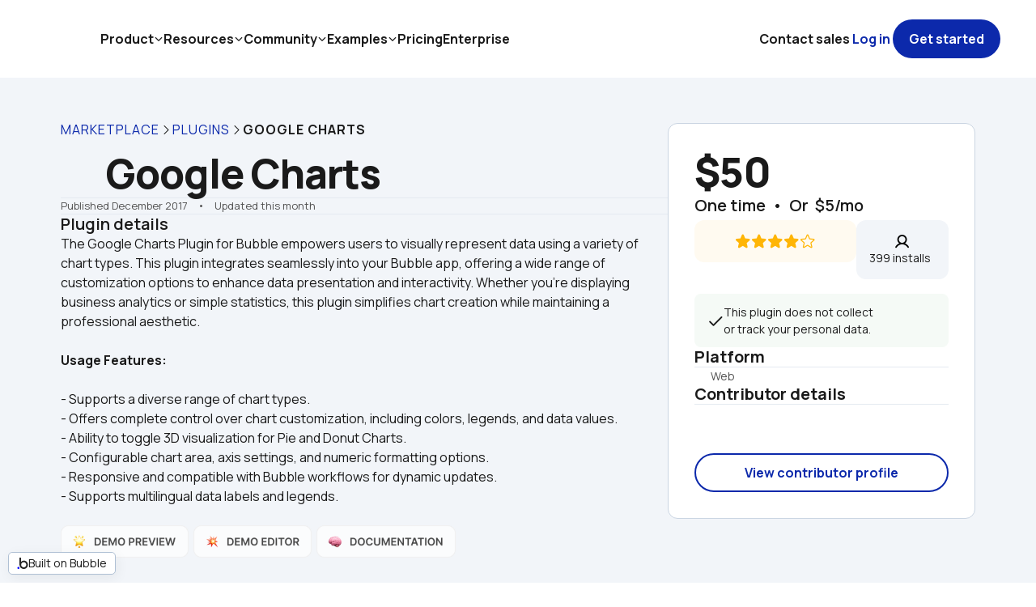

--- FILE ---
content_type: text/html;charset=UTF-8
request_url: https://bubble.io/plugin/google-charts-1501054519508x725509933232816100
body_size: 17469
content:
<!DOCTYPE html><html lang="en" class="wf-manrope-n3-inactive wf-manrope-n4-inactive wf-manrope-n5-inactive wf-manrope-n6-inactive wf-manrope-n7-inactive wf-foundersgroteskregular-n4-inactive wf-foundersgrotesksemibold-n4-inactive wf-manrope-n8-inactive wf-opensans-n3-inactive wf-opensans-n4-inactive wf-opensans-n5-inactive wf-opensans-n6-inactive wf-opensans-n7-inactive wf-roboto-n5-inactive wf-foundersgroteskmedium-n4-inactive wf-inactive b-root" style="height: 100%;"><head>
<meta charset="utf-8">

<meta http-equiv="X-UA-Compatible" content="IE=edge,chrome=1">

<title>Google Charts Plugin | Bubble</title>




<meta name="referrer" content="origin">

<link rel="stylesheet" href="https://fonts.googleapis.com/css?family=Manrope:300%7CManrope:regular%7CManrope:regular%7CManrope:500%7CManrope:500%7CManrope:600%7CManrope:600%7CManrope:700%7CManrope:700%7CManrope:800%7CManrope:800%7COpen+Sans:300%7COpen+Sans:regular%7COpen+Sans:regular%7COpen+Sans:500%7COpen+Sans:600%7COpen+Sans:700%7COpen+Sans:700%7CRoboto:500"><link rel="stylesheet" href="https://meta-fonts.cdn.bubble.io/f1698595600992x145965494644527230/founders_grotesk_medium.css"><link rel="stylesheet" href="https://meta-fonts.cdn.bubble.io/f1698595571960x199785793270322880/founders_grotesk_regular.css"><link rel="stylesheet" href="https://meta-fonts.cdn.bubble.io/f1698595623974x573546875608821760/founders_grotesk_semibold.css">







<link rel="icon" type="image/png" href="https://meta-q.cdn.bubble.io/cdn-cgi/image/w=128,h=,f=auto,dpr=1,fit=contain/f1530294839424x143528842134401200/Icon-no-clearspace.png">

<meta name="description" content="Google Charts Plugin page on Bubble. Use this plugin to speed up your app development. Bubble lets you build web apps without any code.">
<meta property="og:title" content="Google Charts Plugin for Bubble">
<meta name="twitter:title" content="Google Charts Plugin for Bubble">
<meta property="og:site_name" content="Bubble">
<meta name="twitter:site_name" content="Bubble">
<meta property="og:description" content="Google Charts Plugin page on Bubble. Use this plugin to speed up your app development. Bubble lets you build web apps without any code.">
<meta name="twitter:description" content="Google Charts Plugin page on Bubble. Use this plugin to speed up your app development. Bubble lets you build web apps without any code.">
<link rel="image_src" href="https://meta-q.cdn.bubble.io/cdn-cgi/image/w=,h=,f=auto,dpr=1,fit=contain/f1752237593870x241053475725878200/Frame%2071%20%2814%29.png">
<meta property="og:image" content="https://meta-q.cdn.bubble.io/cdn-cgi/image/w=,h=,f=auto,dpr=1,fit=contain/f1752237593870x241053475725878200/Frame%2071%20%2814%29.png">
<meta name="twitter:image:src" content="https://meta-q.cdn.bubble.io/cdn-cgi/image/w=,h=,f=auto,dpr=1,fit=contain/f1752237593870x241053475725878200/Frame%2071%20%2814%29.png">
<meta property="fb:app_id" content="340887986039814">
<meta property="og:url" content="https://bubble.io/plugin/google-charts-1501054519508x725509933232816100">
<meta property="og:type" content="website">
<meta name="twitter:card" content="summary_large_image">
<link rel="apple-touch-icon" href="https://meta-q.cdn.bubble.io/cdn-cgi/image/w=192,h=,f=auto,dpr=1,fit=contain/f1534423790492x745180500205606300/icon_512x512%402x.png">
<meta name="viewport" content="width=device-width,initial-scale=1.0, user-scalable=no, minimal-ui">



<link type="text/css" href="/package/run_css/4ccd9ac5ecc216372b041254b0452e0254574ac48f1997e588412e07cb374cd1/meta/live/plugin/xtrue/xfalse/run.css" rel="stylesheet">







<!-- 1539124824422x194279356396994560 -->


<!-- 1554560998630x833830244561190900 -->
<!-- Animations Plugin Start-->
<link type="text/css" href="https://meta-q.cdn.bubble.io/f1554561036925x195339635410308300/animations.css" rel="stylesheet">
<!-- The MIT License (MIT)

Copyright (c) 2015-2018 Kristoffer Andreasen

Permission is hereby granted, free of charge, to any person obtaining a copy
of this software and associated documentation files (the "Software"), to deal
in the Software without restriction, including without limitation the rights
to use, copy, modify, merge, publish, distribute, sublicense, and/or sell
copies of the Software, and to permit persons to whom the Software is
furnished to do so, subject to the following conditions:

The above copyright notice and this permission notice shall be included in all
copies or substantial portions of the Software.

THE SOFTWARE IS PROVIDED "AS IS", WITHOUT WARRANTY OF ANY KIND, EXPRESS OR
IMPLIED, INCLUDING BUT NOT LIMITED TO THE WARRANTIES OF MERCHANTABILITY,
FITNESS FOR A PARTICULAR PURPOSE AND NONINFRINGEMENT. IN NO EVENT SHALL THE
AUTHORS OR COPYRIGHT HOLDERS BE LIABLE FOR ANY CLAIM, DAMAGES OR OTHER
LIABILITY, WHETHER IN AN ACTION OF CONTRACT, TORT OR OTHERWISE, ARISING FROM,
OUT OF OR IN CONNECTION WITH THE SOFTWARE OR THE USE OR OTHER DEALINGS IN THE
SOFTWARE.-->
<!-- Animations Plugin end-->

<!-- 1568299250417x684448291308175400 -->

<!-- 1580238841425x582072028873097200 -->
<style>
    
    blockquote {
        border-left: 4px solid #ccc;
   		margin-bottom: 5px;
    	margin-top: 5px;
        padding-left: 16px;
    }
    
    ul, ol {
    	list-style-position: outside;
    }
    
    .ql-font .ql-picker-label:first-child::before {
    	font-family: inherit;    
        overflow: hide;
    }
    
    .ql-font .ql-picker-label {
        overflow: hidden;
    }
    
    .regular-header-icon {
        color: #444;
    }
    
    .tooltip-header-icon {
        color: #ccc;
    }
    
</style>
<!-- 1613760507644x836536289953054700 -->


<!-- 1657473130919x213731060929265660 -->

<link rel="stylesheet" href="https://cdnjs.cloudflare.com/ajax/libs/slim-select/2.4.5/slimselect.css" integrity="sha512-ijXMfMV6D0xH0UfHpPnqrwbw9cjd4AbjtWbdfVd204tXEtJtvL3TTNztvqqr9AbLcCiuNTvqHL5c9v2hOjdjpA==" crossorigin="anonymous" referrerpolicy="no-referrer">


<style>
    .ss-main {
        height: 100%;
    }
</style>
<!-- 1672310857900x556381069924106240 -->
<link rel="stylesheet" href="//meta.cdn.bubble.io/f1682067099681x288850957466430200/aos-2.3.4.css">
<style>
    body {overflow-x: hidden}
</style>


<!-- 1676280573614x891677842206097400 -->



<!-- 1701353509436x469375375202058240 -->
<link rel="stylesheet" href="https://cdnjs.cloudflare.com/ajax/libs/izitoast/1.4.0/css/iziToast.min.css">



<link rel="stylesheet" href="https://fonts.googleapis.com/css2?family=Material+Symbols+Outlined:opsz,wght,FILL,GRAD@20..48,100..700,0..1,-50..200">



<style>
	.success-strong {
        font-family: 'Founders Grotesk';
        border-radius: 5px;
    }
	.warning-strong {
        font-family: 'Founders Grotesk';
        border-radius: 5px;
    }
	.error-strong {
        font-family: 'Founders Grotesk';
        border-radius: 5px;
    }
	.info-strong {
        font-family: 'Founders Grotesk';
        border-radius: 5px;
    }
    .success-subtle {
        font-family: 'Founders Grotesk';
        border: solid;
        border-radius: 5px;
        border-width: 1px;
        border-color: #5DB170;
    }
      .warning-subtle {
        font-family: 'Founders Grotesk';
        border: solid;
        border-radius: 5px;
        border-width: 1px;
        border-color: #F6E11F;
    }  
      .error-subtle {
        font-family: 'Founders Grotesk';
        border: solid;
        border-radius: 5px;
        border-width: 1px;
        border-color: #E87583;
    }  
      .info-subtle {
        font-family: 'Founders Grotesk';
        border: solid;
        border-radius: 5px;
        border-width: 1px;
        border-color: #0887C4;
    }  


.material-symbols-outlined {
  font-variation-settings:
  'FILL' 0,
  'wght' 400,
  'GRAD' 0,
  'opsz' 24
}
    
    
/* Gets rid of the inner shadow */
.iziToast:after {
    box-shadow: none !important;
    }
</style>


<!-- AAC -->



<!-- custom page header -->
<style>
#sticky {
    position: sticky;
    top: 85px
    }

#overflow-hidden {
overflow: hidden !important;
}

</style>

<link rel="canonical" href="https://bubble.io/template/1501054519508x725509933232816100" hreflang="en-us">
<!-- custom app meta header -->
<meta name="google-site-verification" content="88Ar13XH_rSvj7CJtTCL1jWpReoEHqiUFARcvqmUlPs">
<meta name="segment-site-verification" content="7Q1wR8WIrEuEwzYnez5b3Ugp2CWuengC">

<script type="application/ld+json">
{
  "@context": "http://schema.org",
  "@type": "Website",
  "name": "The most powerful no-code platform | Bubble",
  "description": "Bubble introduces a new way to build a web application. It’s a no-code tool that lets you build SaaS platforms, marketplaces and CRMs without code. Bubble hosts all applications on its cloud platform.",
  "url": "https://bubble.io",
  "image": "https://s3.amazonaws.com/appforest_uf/f1530294839424x143528842134401200/Icon-no-clearspace.png",
  "genre": "http://vocab.getty.edu/aat/300265431",
  "keywords": "No-Code App, Web app, Visual programming, Database, Productivity"
}</script>
<style>body {background: white; }</style>
<script type="application/ld+json">{  
   "@context":"http://schema.org",
   "@type":"Organization",
   "name":"Bubble",
   "logo":"https://s3.amazonaws.com/appforest_uf/f1530294839424x143528842134401200/Icon-no-clearspace.png",
   "url":"https://bubble.io",
   "sameAs":[  
       "https://www.facebook.com/bubblebuilder",
       "https://twitter.com/bubble",
       "https://www.linkedin.com/company/bubble",
       "https://www.instagram.com/bubble__hq",
       "https://en.wikipedia.org/wiki/Bubble_(programming_language)"
   ],
   "brand":{  
      "@type":"Organization",
      "name":"Bubble",
      "description":"Bubble introduces a new way to build a web application. It’s a no-code tool that lets you build SaaS platforms, marketplaces and CRMs without code. Bubble hosts all applications on its cloud platform.",
      "logo":"https://s3.amazonaws.com/appforest_uf/f1530294839424x143528842134401200/Icon-no-clearspace.png",
      "sameAs":[  
         "https://www.facebook.com/bubblebuilder",
         "https://twitter.com/bubble",
         "https://www.linkedin.com/company/bubble",
         "https://www.instagram.com/bubble__hq",
         "https://en.wikipedia.org/wiki/Bubble_(programming_language)"
      ]
   }
}</script>


<style>
    
::selection {
    background: #90DFFF;
}
    
::-moz-selection {
    background: #90DFFF;
}
    
/* This will target all link elements in meta*/    
a {
	color: #0c29ab;
    text-decoration-color: #0c29ab;
}   
    
/* This will target all link elements in meta that have already been opened by the user*/    
a:visited {
	color: #79059A;
    text-decoration-color: #79059A;
}      
    

/*This will target the hover state of all link elements*/    
a:hover {
	color: #091e7c;
	text-decoration: underline;
    text-decoration-color: #091e7c;
}    
    
/* Increases right padding on dropdowns for the carets */
select.bubble-element.Dropdown.dropdown-chevron{
background-position: right 8px top 50%, 0 0;
}

/* Improved styling for remove icon on Multiselect values */
.select2-container--default .select2-selection--multiple .select2-selection__choice__remove {
    font-weight: normal !important;
    margin-right: 4px !important;
}
 
    
</style> 

<!-- Added 5/23 by John - META-3994 -->



<!-- Added by Andrew on 4/30/24 to introduce a Meta-controlled Built on Bubble banner. This forces the banner to appear in the bottom left corner of the screen, and allows it to behave as a link -->
<link rel="stylesheet" type="text/css" href="https://unpkg.com/@phosphor-icons/web@2.0.3/src/regular/style.css"><link rel="stylesheet" type="text/css" href="https://unpkg.com/@phosphor-icons/web@2.0.3/src/fill/style.css"><link rel="stylesheet" type="text/css" href="https://unpkg.com/@phosphor-icons/web@2.0.3/src/bold/style.css"><script type="application/ld+json"></script><style>:root{--cf-app-font: "Manrope"; --cf-open_sans: "Open Sans"; --cf-pasted_font_cniki10: "Open Sans"; --cc-alert: rgba(220, 161, 20, 1); --cc-primary: rgba(12, 41, 171, 1); --cc-success: rgba(30, 108, 48, 1); --cc-surface: rgba(242, 245, 249, 1); --cc-background: rgba(228, 234, 241, 1); --cc-destructive: rgba(176, 32, 12, 1); --cc-primary_contrast: rgba(255, 255, 255, 1); --cc-pasted_color_#bthax: #0205D3; --cc-pasted_color_#bthbd: #0205D3; --cc-pasted_color_#bthfq: #0205D3; --cc-pasted_color_#bthyb: #0205D3; --cc-livid-60: rgba(105,128,155,1); --cc-orange-70: rgba(209, 116, 0, 1); --cc-gray-50: rgba(166,166,166,1); --cc-#0a0f3f: rgba(10,15,63,1); --cc-#553d35: rgba(85,61,53,1); --cc-#2c2566: rgba(44,37,102,1); --cc-cobalt-60: rgba(9,71,215,1); --cc-sky-blue-10: rgba(245, 251, 255, 1); --cc-periwinkle-20: rgba(233,235,251,1); --cc-sky-blue-30: rgba(211, 239, 253, 1); --cc-cobalt-90: rgba(5, 16, 67, 1); --cc-orange-30: rgba(255, 227, 194, 1); --cc-purple-30: rgba(233, 210, 239, 1); --cc-pasted_color_#cniva0: #0205D3; --cc-livid-40: rgba(175, 192, 212, 1); --cc-cobalt-80: rgba(9,30,124,1); --cc-red-80: rgba(148, 27, 10, 1); --cc-sky-blue-50: rgba(97, 202, 255, 1); --cc-livid-30: rgba(202,213,226,1); --cc-sky-blue-40: rgba(176, 227, 252, 1); --cc-cobalt-20: rgba(235, 243, 255, 1); --cc-periwinkle-70: rgba(64, 31, 193, 1); --cc-sky-blue-20: rgba(230, 246, 254, 1); --cc-sky-blue-70: rgba(7, 137, 202, 1); --cc-yellow-30: rgba(255, 239, 199, 1); --cc-purple-70: rgba(121,5,154,1); --cc-gray-70: rgba(82, 82, 82, 1); --cc-gray-60: rgba(138,138,138,1); --cc-gray-10: rgba(247,247,247,1); --cc-gray-20: rgba(242,242,242,1); --cc-gray-30: rgba(230,230,230,1); --cc-gray-40: rgba(199,199,199,1); --cc-livid-50: rgba(132,159,189,1); --cc-livid-70: rgba(65,81,98,1); --cc-livid-80: rgba(20,25,31,1); --cc-cobalt-10: rgba(245,250,255,1); --cc-cobalt-30: rgba(213,229,251,1); --cc-cobalt-40: rgba(175,206,248,1); --cc-cobalt-50: rgba(30,109,246,1); --cc-periwinkle-10: rgba(242,243,253,1); --cc-periwinkle-30: rgba(216,219,249,1); --cc-periwinkle-40: rgba(189,195,244,1); --cc-periwinkle-50: rgba(98,93,254,1); --cc-periwinkle-60: rgba(81,62,223,1); --cc-periwinkle-80: rgba(52,26,158,1); --cc-sky-blue-60: rgba(9,164,241,1); --cc-sky-blue-80: rgba(5,100,148,1); --cc-red-10: rgba(254,246,245,1); --cc-red-20: rgba(253,234,231,1); --cc-red-30: rgba(251,208,203,1); --cc-red-40: rgba(249,179,169,1); --cc-red-50: rgba(239,47,21,1); --cc-red-60: rgba(205,38,14,1); --cc-yellow-10: rgba(255,250,240,1); --cc-yellow-20: rgba(255,244,219,1); --cc-yellow-40: rgba(255,220,138,1); --cc-yellow-50: rgba(255,181,5,1); --cc-yellow-60: rgba(235,165,0,1); --cc-yellow-80: rgba(184,129,0,1); --cc-green-10: rgba(245,250,246,1); --cc-green-20: rgba(234,245,237,1); --cc-green-30: rgba(207,232,213,1); --cc-green-40: rgba(183,220,191,1); --cc-green-50: rgba(46,168,74,1); --cc-green-60: rgba(38,136,60,1); --cc-green-80: rgba(23,84,37,1); --cc-purple-10: rgba(250,244,251,1); --cc-purple-20: rgba(246,236,248,1); --cc-purple-40: rgba(222,187,231,1); --cc-purple-50: rgba(174,7,218,1); --cc-purple-60: rgba(150,6,188,1); --cc-purple-80: rgba(91,3,114,1); --cc-orange-10: rgba(255,250,245,1); --cc-orange-20: rgba(255,244,229,1); --cc-orange-40: rgba(255,214,163,1); --cc-orange-50: rgba(255,154,31,1); --cc-orange-60: rgba(245,135,0,1); --cc-orange-80: rgba(143,79,0,1); --cc-red-70: rgba(176,32,12,1); --cc-yellow-70: rgba(220,161,20,1); --cc-green-70: rgba(30,108,48,1); --cc-gray-80: rgba(26,26,26,1); --cc-livid-10: rgba(242,245,249,1); --cc-livid-20: rgba(228,234,241,1); --cc-#071d50: rgba(7,29,80,1); --cc-#f89621: rgba(248,150,33,1); --cc-#b9bff0: rgba(185,191,240,1); --cc-#0aa0ed: rgba(10,160,237,1); --cc-#504ed5: rgba(80,78,213,1); --cc-#1e6cf4: rgba(30,108,244,1); --cc-#8c0ab9: rgba(140,10,185,1); --cc-#aadcf6: rgba(170,220,246,1); --cc-#f8d788: rgba(248,215,136,1); --cc-#0a1339: rgba(10,19,57,1); --cc-#1c0e53: rgba(28,14,83,1); --cc-#030611: rgba(3,6,17,1); --cc-#030b30: rgba(3,11,48,1); --cc-#0e1a4e: rgba(14,26,78,1); --cc-#24126e: rgba(36,18,110,1); --cc-#0e1a4e: rgba(14,26,78,1); }</style><meta rel="x-prerender-render-id" content="fbd433a9-3d96-4b19-874e-109b8692cb8f" />
			<meta rel="x-prerender-render-at" content="2026-01-24T00:30:22.364Z" /><meta rel="x-prerender-request-id" content="fbd433a9-3d96-4b19-874e-109b8692cb8f" />
      		<meta rel="x-prerender-request-at" content="2026-01-24T00:30:22.088Z" /><meta rel="x-prerender-request-id" content="c74103df-398b-435c-96ba-c278fe74ddad" />
      		<meta rel="x-prerender-request-at" content="2026-01-24T23:46:22.101Z" /></head><body data-aos-easing="ease" data-aos-duration="400" data-aos-delay="0" style="height: 100%;"><div id="canvas-loader"><div class="canvas-loader"></div></div><a href="https://bubble.io/blog/dogfooding-startup-tech?utm_source=app_mention&amp;utm_content=meta" target="_blank" id="customBubbleBanner">
  <div class="banner-content">
    <img src="https://meta-q.cdn.bubble.io/f1756386552835x162920220128838430/Logo%20%281%29.svg" alt="Bubble">
    <span>Built on Bubble</span>
  </div>
</a>

<style>
/* The Built on Bubble banner is designed to be hidden by default and optionally turned on via the header. */
#customBubbleBanner {
  display: none;
}

</style>

<!-- Ahrefs snippet added on Jan 24th -->



<!-- Cookie-script snippet that shows the cookie consent banner on all pages except /invoice, /payout_receipt, /figma-to-bubble-extension, and /home -->



<img style="display: none;" src="[data-uri]">

<div class="bubble-element Page coaTzc bubble-r-container flex column main-page"><div class="bubble-element CustomElement coaUaKn bubble-r-container flex column" style="overflow: visible; justify-content: flex-start; border-radius: 0px; opacity: 1; align-self: flex-start; min-width: 0px; order: 1; min-height: 0px; height: max-content; flex-grow: 0; flex-shrink: 0; width: calc(100% + 0px); margin: 0px; z-index: 9;"><div class="bubble-element Group cntwq1 bubble-r-container flex column" id="headerbumper" style="background-color: var(--color_coTSY2_default); overflow: visible; justify-content: flex-start; border-radius: 0px; opacity: 1; align-self: flex-start; min-width: 0px; order: 2; min-height: 96px; max-height: 96px; height: 96px; flex-grow: 1; width: calc(100% + 0px); margin: 0px; z-index: 2;"><div class="bubble-element HTML cntws1" style="border-radius: 0px; opacity: 1; align-self: flex-start; min-width: 0px; order: 1; min-height: 0px; height: 0px; flex-grow: 1; width: calc(100% + 0px); margin: 0px; z-index: 5;"><style>
#headerbumper {
  min-height: 96px !important;
   height: auto !important;
}

#customsidebar {
   padding-top: 96px !important;
}

#mobilemenu {
    margin-top: 96px !important;
}
</style></div></div></div><div class="bubble-element Group coaUaCk bubble-r-container flex row" style="background-color: var(--color_coTSY2_default); overflow: visible; justify-content: center; border-radius: 0px; opacity: 1; align-self: stretch; min-width: 0px; order: 2; min-height: 0px; height: max-content; flex-grow: 0; flex-shrink: 0; width: auto; margin: 0px;"><div class="bubble-element Group coaUaCj bubble-r-container flex row" style="overflow: visible; justify-content: space-between; gap: 65px; border-radius: 0px; opacity: 1; align-self: center; min-width: 0px; max-width: 1130px; order: 1; min-height: 0px; width: 0px; flex-grow: 1; height: max-content; margin: 56px 20px 65px;"><div class="bubble-element Group coaUaBaU bubble-r-container flex column" id="overflow-hidden" style="overflow: visible; justify-content: flex-start; row-gap: 25px; border-radius: 0px; opacity: 1; align-self: flex-start; min-width: 450px; order: 1; min-height: 0px; width: 450px; flex-grow: 1; height: max-content; margin: 0px;"><div class="bubble-element Group coaUaBs bubble-r-container flex column" style="overflow: visible; justify-content: flex-start; border-radius: 0px; opacity: 1; align-self: stretch; min-width: 0px; order: 2; min-height: 0px; height: max-content; flex-grow: 0; flex-shrink: 0; width: auto; margin: 0px;"><div class="bubble-element Group coaUaBy bubble-r-container flex row" style="overflow: visible; justify-content: flex-start; gap: 8px; border-radius: 0px; opacity: 1; align-self: flex-start; min-width: 0px; order: 1; min-height: 0px; height: max-content; flex-grow: 0; flex-shrink: 0; width: calc(100% + 0px); margin: 0px 0px 16px; z-index: 4;"><a class="bubble-element Link coaUaCaE clickable-element bubble-r-vertical-center" target="_self" style="word-break: break-word; user-select: none; cursor: pointer; pointer-events: auto; font-family: var(--font_default); font-size: 16px; font-weight: 400; color: var(--color_primary_default); letter-spacing: 1px; line-height: 1; border-radius: 0px; opacity: 1; transition: color 200ms ease 0s; align-self: center; min-width: 0px; order: 1; min-height: 0px; width: max-content; flex-grow: 0; height: max-content; margin: 0px;" href="https://bubble.io/marketplace"><div>MARKETPLACE</div></a><div class="bubble-element 1706051715458x364980734639734800-AAC" style="align-self: center; min-width: 16px; max-width: 16px; order: 2; min-height: 16px; max-height: 16px; width: 16px; flex-grow: 1; height: 16px; margin: 0px; cursor: inherit; border-radius: 0px;"><i class="ph-caret-right ph" style="color: rgb(26, 26, 26); font-size: 16px;"></i></div><a class="bubble-element Link coaUaCaF clickable-element bubble-r-vertical-center" target="_self" style="word-break: break-word; user-select: none; cursor: pointer; pointer-events: auto; font-family: var(--font_default); font-size: 16px; font-weight: 400; color: var(--color_primary_default); letter-spacing: 1px; line-height: 1; border-radius: 0px; opacity: 1; transition: color 200ms ease 0s; align-self: center; min-width: 0px; order: 3; min-height: 0px; width: max-content; flex-grow: 0; height: max-content; margin: 0px;" href="https://bubble.io/plugins"><div>PLUGINS</div></a><div class="bubble-element 1706051715458x364980734639734800-AAC" style="align-self: center; min-width: 16px; max-width: 16px; order: 4; min-height: 16px; max-height: 16px; width: 16px; flex-grow: 1; height: 16px; margin: 0px; cursor: inherit; border-radius: 0px;"><i class="ph-caret-right ph" style="color: rgb(26, 26, 26); font-size: 16px;"></i></div><div class="bubble-element Text coaUaBz" style="white-space: pre-wrap; overflow: visible; font-family: var(--font_default); font-size: 16px; font-weight: 700; color: var(--color_coTSX2_default); letter-spacing: 1px; line-height: 1; border-radius: 0px; opacity: 1; align-self: center; min-width: 0px; order: 5; min-height: 0px; width: max-content; flex-grow: 0; height: max-content; margin: 0px; z-index: 2;">GOOGLE CHARTS</div></div><div class="bubble-element Group coaUaYaG1 bubble-r-container flex row" style="overflow: visible; justify-content: flex-start; gap: 0px 24px; border-radius: 0px; opacity: 1; align-self: flex-start; min-width: 0px; order: 4; min-height: 0px; height: max-content; flex-grow: 0; flex-shrink: 0; width: calc(100% + 0px); margin: 0px; z-index: 6;"><div class="bubble-element Image coaUaYaA1" style="border-radius: 0px; opacity: 1; align-self: flex-start; min-width: 56px; max-width: 56px; order: 1; min-height: 56px; max-height: 56px; width: 56px; flex-grow: 1; height: 56px; margin: 0px; z-index: 5;"><img src="[data-uri]" alt="Google Charts logo" style="top: 0px; left: 0px; display: block; width: 100%; height: 100%; object-fit: contain; position: absolute; border-radius: 0px;"></div><h2 class="bubble-element Text coaUaBu bubble-r-vertical-center" id="main-page-headline" style="white-space: pre-wrap; overflow: visible; font-family: var(--font_default); font-size: 50px; font-weight: 800; color: var(--color_coTSX2_default); letter-spacing: -1px; line-height: 1.2; border-radius: 0px; opacity: 1; align-self: flex-start; min-width: 0px; order: 2; min-height: 0px; width: 0px; flex-grow: 1; height: max-content; margin: 0px;"><div>Google Charts</div></h2></div></div><div class="bubble-element Group coaYjaS1 bubble-r-container flex column" style="overflow: visible; justify-content: flex-start; row-gap: 15px; border-radius: 0px; opacity: 1; align-self: flex-start; min-width: 0px; order: 3; min-height: 0px; height: max-content; flex-grow: 0; flex-shrink: 0; width: calc(100% + 0px); margin: 0px;"><div class="bubble-element Shape coaYjg1" style="background-color: var(--color_coTSc2_default); border-radius: 0px; opacity: 1; align-self: flex-start; min-width: 0px; order: 1; min-height: 1px; max-height: 1px; height: 1px; flex-grow: 1; width: calc(100% + 0px); margin: 0px; z-index: 2;"></div><div class="bubble-element Group coaYjaU1 bubble-r-container flex row" style="overflow: visible; justify-content: flex-start; border-radius: 0px; opacity: 1; align-self: flex-start; min-width: 0px; order: 2; min-height: 0px; height: max-content; flex-grow: 0; flex-shrink: 0; width: calc(100% + 0px); margin: 0px; z-index: 6;"><div class="bubble-element Text coaYjaZ1" style="white-space: pre-wrap; overflow: visible; font-family: var(--font_default); font-size: 13px; font-weight: 400; color: var(--color_coIvQ4_default); line-height: 1.5; border-radius: 0px; opacity: 1; align-self: center; min-width: 0px; order: 1; min-height: 0px; width: max-content; flex-grow: 0; height: max-content; margin: 0px; z-index: 3;">Published December 2017</div><div class="bubble-element Text coaYje1" style="white-space: pre-wrap; overflow: visible; font-family: var(--font_default); font-size: 13px; font-weight: 400; color: var(--color_coIvQ4_default); line-height: 1.5; border-radius: 0px; opacity: 1; align-self: center; min-width: 0px; order: 2; min-height: 0px; width: max-content; flex-grow: 0; height: max-content; margin: 0px; z-index: 5;"> &nbsp; &nbsp;• &nbsp; &nbsp;Updated this month</div></div><div class="bubble-element Shape coaYjf1" style="background-color: var(--color_coTSc2_default); border-radius: 0px; opacity: 1; align-self: flex-start; min-width: 0px; order: 5; min-height: 1px; max-height: 1px; height: 1px; flex-grow: 1; width: calc(100% + 0px); margin: 0px; z-index: 4;"></div></div><div class="bubble-element Group coaUaXe1 bubble-r-container flex column" style="overflow: visible; justify-content: flex-start; row-gap: 16px; border-radius: 0px; opacity: 1; align-self: flex-start; min-width: 280px; order: 4; min-height: 60px; height: max-content; flex-grow: 0; flex-shrink: 0; width: calc(100% + 0px); margin: 0px; z-index: 2;"><h2 class="bubble-element Text coaUaXo1" style="white-space: pre-wrap; overflow: visible; font-family: var(--font_default); font-size: 20px; font-weight: 600; color: var(--color_coTSX2_default); line-height: 1.2; border-radius: 0px; opacity: 1; align-self: flex-start; min-width: 100px; order: 1; min-height: 0px; height: max-content; flex-grow: 0; flex-shrink: 0; width: calc(100% + 0px); margin: 0px; z-index: 2;">Plugin details</h2><div class="bubble-element Text coaUaXu1" style="white-space: pre-wrap; overflow: visible; font-family: var(--font_default); font-size: 16px; font-weight: 400; color: var(--color_coTSX2_default); line-height: 1.5; border-radius: 0px; opacity: 1; align-self: flex-start; min-width: 100px; order: 2; min-height: 36px; height: max-content; flex-grow: 0; flex-shrink: 0; width: calc(100% + 0px); margin: 0px; z-index: 3;">The Google Charts Plugin for Bubble empowers users to visually represent data using a variety of chart types. This plugin integrates seamlessly into your Bubble app, offering a wide range of customization options to enhance data presentation and interactivity. Whether you're displaying business analytics or simple statistics, this plugin simplifies chart creation while maintaining a professional aesthetic.
<br><strong>Usage Features:</strong> <br><br>- Supports a diverse range of chart types.<br>- Offers complete control over chart customization, including colors, legends, and data values.<br>- Ability to toggle 3D visualization for Pie and Donut Charts.<br>- Configurable chart area, axis settings, and numeric formatting options.<br>- Responsive and compatible with Bubble workflows for dynamic updates.<br>- Supports multilingual data labels and legends.<br><br><a href="https://zeroqode-demo-01.bubbleapps.io/google_charts?utm_source=bubble_plugins_preview&amp;utm_medium=referral&amp;utm_campaign=google_charts" target="_blank"><img width="158" height="40" src="https://d999c2fb1571594aedf60232928d50bd.cdn.bubble.io/f1727687709910x685635861836726400/demopreview.png"></a> &nbsp;<a href="https://bubble.io/page?version=live&amp;id=zeroqode-demo-01&amp;name=google_charts&amp;tab=tabs-1" target="_blank"><img width="146" height="40" src="https://d999c2fb1571594aedf60232928d50bd.cdn.bubble.io/f1727687715981x964390795348476500/demoeditor.png"></a> &nbsp;<a href="https://docs.zeroqode.com/plugins/google-charts-plugin?utm_source=bubble_plugins_docs&amp;utm_medium=referral&amp;utm_campaign=google_charts" target="_blank"><img width="172" height="40" src="https://d999c2fb1571594aedf60232928d50bd.cdn.bubble.io/f1728448261559x327317489775365700/docsbutton.png"></a><table></table><br><br><a href="https://zeroqode.com?utm_source=bubble_plugins&amp;utm_medium=referral&amp;utm_campaign=banner_need_help" target="_blank"><img width="100%" height="auto" src="https://d999c2fb1571594aedf60232928d50bd.cdn.bubble.io/f1729070567910x376360857064011140/banner-need-help-last.webp"></a><br><br><font size="5"><strong>Feedback</strong></font> <br><br><img width="100%" height="auto" src="https://d999c2fb1571594aedf60232928d50bd.cdn.bubble.io/f1732698973182x368793703900954100/google%20charts.webp"><br><br><font size="5"><strong>FAQ</strong></font><br><br>- <strong>What chart types are available in this plugin?</strong><br>The plugin supports Pie Chart, Donut Chart, Bar Chart, Histogram, Table Chart, Area Chart, Combo Chart, Geographical Chart, Scatter Chart, Column Chart, Line Chart, Scatter Plot, and Stepped Area Chart.<br><br>- <strong>Can I customize the colors and appearance of the charts?</strong><br>Yes, you can fully customize the chart's colors, legends, axis labels, and other appearance settings.<br><br>- <strong>Does the plugin support dynamic data?</strong><br>Yes, you can bind dynamic data to the chart elements, ensuring they update in real time as your Bubble data changes.<br><br>- <strong>What browsers and devices are compatible with this plugin?</strong> <br>The plugin is compatible with all modern browsers and devices, ensuring a responsive user experience.<br><br>- <strong>Does the plugin support 3D visualizations?</strong><br>Yes, you can enable 3D effects for Pie and Donut Charts to add depth to your visualizations.<br><br><a href="https://forum.bubble.io/t/google-charts-new-plugin-from-zeroqode/21469?utm_source=bubble_plugins&amp;utm_medium=referral&amp;utm_campaign=button_plugin_forum" target="_blank"><img width="155" height="40" src="https://d999c2fb1571594aedf60232928d50bd.cdn.bubble.io/f1727671657256x459078719101196200/t3.png"></a> &nbsp;<a href="/cdn-cgi/l/email-protection#98ebede8e8f7eaecd8e2fdeaf7e9f7fcfdb6fbf7f5" target="_blank"><img width="118" height="40" src="https://d999c2fb1571594aedf60232928d50bd.cdn.bubble.io/f1727689271576x300456572407826750/support.png"></a><br><br><br><a href="https://airtable.com/appTlSfgc2URjJN0c/pagKHvhgIfhmUEfke/form" target="_blank"><img width="100%" height="auto" src="https://d999c2fb1571594aedf60232928d50bd.cdn.bubble.io/f1729084649938x517730169494923200/need-customize.webp"></a><br><br><br><font size="5"><strong>Other plugins from Zeroqode</strong></font><br><br>- <strong><font color="#1733AF"><a href="https://bubble.io/plugin/air-chart-pro-20+-prempayium-charts-1673961198536x110318285068697600/" target="_blank"><font size="3">Air Chart Pro: 182 Premium Charts Plugin for Bubble</font></a></font></strong><br>- <strong><font color="#1733AF"><a href="https://bubble.io/plugin/%F0%9F%93%8A-apex-chart---54-charts--graphs-1583351916526x278359543482941440/" target="_blank"><font size="3">Apex Chart - 54 Charts &amp; Graphs Plugin for Bubble</font></a></font></strong><br>- <strong><font color="#1733AF"><a href="https://bubble.io/plugin/google-drive-pro-1668619664595x161470239040077820/" target="_blank"><font size="3">Google Drive PRO Plugin for Bubble</font></a></font></strong><br>- <strong><font color="#1733AF"><a href="https://bubble.io/plugin/google-calendar-service-acc-1706710036971x208972244520009730/" target="_blank"><font size="3">Google Calendar (Service Acc.) Plugin for Bubble </font></a></font></strong><br><br><a href="https://zeroqode.com/plugins?utm_source=bubble_plugins&amp;utm_medium=referral&amp;utm_campaign=button_other_plugins" target="_blank"><img width="216" height="40" src="https://d999c2fb1571594aedf60232928d50bd.cdn.bubble.io/f1727688952207x376101815975627800/allzqp.png"></a><br><br><br><font size="5"><strong>Support</strong></font><br><br>If you still have questions or unresolved issues, you can <font color="#1733AF"><strong><a href="/cdn-cgi/l/email-protection#c8bbbdb8b8a7babc88b2adbaa7b9a7acade6aba7a5" target="_blank">contact us</a></strong></font>.<br><br><br><font size="5"><strong>Risk-free Trial</strong></font><br><br>The most risk-free way to try out this plugin is to subscribe to it. If you unsubscribe a few days later you will be charged on pro-rata basis, so for example if the plugin monthly price is $5 then you’d pay only 17¢ per day ($5/30 days)!</div></div></div><div class="bubble-element Group coaTzd bubble-r-container flex column" id="" style="background-color: var(--color_primary_contrast_default); overflow: visible; justify-content: flex-start; row-gap: 35px; border-style: solid; border-width: 1px; border-color: var(--color_coIEg2_default); border-radius: 12px; padding: 28px 32px 32px; opacity: 1; align-self: flex-start; min-width: 300px; max-width: 380px; order: 3; min-height: 280px; width: 300px; flex-grow: 1; height: max-content; margin: 0px;"><div class="bubble-element Group coaTze bubble-r-container flex column" style="overflow: visible; justify-content: flex-start; row-gap: 10px; border-radius: 0px; opacity: 1; align-self: flex-start; min-width: 0px; order: 1; min-height: 0px; height: max-content; flex-grow: 0; flex-shrink: 0; width: calc(100% + 0px); margin: 0px;"><div class="bubble-element Group coaUaAaG bubble-r-container flex column" style="overflow: visible; justify-content: flex-start; border-radius: 0px; opacity: 1; align-self: flex-start; min-width: 0px; order: 1; min-height: 0px; height: max-content; flex-grow: 0; flex-shrink: 0; width: calc(100% + 0px); margin: 0px; z-index: 13;"><h2 class="bubble-element Text coaUaAaN" style="white-space: pre-wrap; overflow: visible; font-family: var(--font_default); font-size: 51px; font-weight: 800; color: var(--color_coTSX2_default); letter-spacing: -1px; line-height: 1.2; border-radius: 0px; opacity: 1; align-self: flex-start; min-width: 0px; order: 1; min-height: 0px; height: max-content; flex-grow: 0; flex-shrink: 0; width: calc(100% + 0px); margin: 0px; z-index: 8;">$50</h2><div class="bubble-element Group coaUaAaH bubble-r-container flex row" style="overflow: visible; justify-content: flex-start; gap: 0px 5px; border-radius: 0px; opacity: 1; align-self: flex-start; min-width: 0px; order: 2; min-height: 0px; height: max-content; flex-grow: 0; flex-shrink: 0; width: calc(100% + 0px); margin: 0px; z-index: 11;"><h3 class="bubble-element Text coaUaAaI" style="white-space: pre-wrap; overflow: visible; font-family: var(--font_default); font-size: 20px; font-weight: 600; color: var(--color_coTSX2_default); line-height: 1.2; border-radius: 0px; opacity: 1; align-self: flex-start; min-width: 0px; order: 1; min-height: 0px; width: max-content; flex-grow: 0; height: max-content; margin: 0px; z-index: 10;">One time &nbsp;• &nbsp;Or &nbsp;$5/mo</h3></div></div><div class="bubble-element Group coaUaUaG1 bubble-r-container flex row" style="overflow: visible; justify-content: space-between; gap: 12px; border-radius: 0px; opacity: 1; align-self: flex-start; min-width: 0px; order: 5; min-height: 60px; height: max-content; flex-grow: 0; flex-shrink: 0; width: calc(100% + 0px); margin: 6px 0px 0px; z-index: 14;"><div class="bubble-element Group coaUaUw1 bubble-r-container flex column" style="background-color: var(--color_coTQl2_default); overflow: visible; justify-content: flex-start; row-gap: 12px; border-radius: 12px; padding: 16px; opacity: 1; align-self: flex-start; min-width: 0px; order: 1; min-height: 0px; width: 0px; flex-grow: 1; height: max-content; margin: 0px; z-index: 2;"><div class="bubble-element CustomElement coaUaWaW1 bubble-r-container flex column" style="overflow: visible; justify-content: flex-start; border-radius: 0px; opacity: 1; align-self: center; min-width: 0px; order: 1; min-height: 0px; height: max-content; flex-grow: 0; flex-shrink: 0; width: auto; margin: 0px; z-index: 4;"><div class="bubble-element Group coaUaVk1 bubble-r-container flex row" style="overflow: visible; justify-content: flex-start; gap: 0px 4px; border-radius: 0px; opacity: 1; align-self: flex-start; min-width: 0px; order: 1; min-height: 0px; height: max-content; flex-grow: 0; flex-shrink: 0; width: auto; margin: 0px; z-index: 2;"><div class="bubble-element 1706051715458x364980734639734800-AAC" style="align-self: flex-start; min-width: 20px; max-width: 20px; order: 1; min-height: 20px; max-height: 20px; width: 20px; flex-grow: 1; height: 20px; margin: 0px; z-index: 2; cursor: inherit; border-radius: 0px;"><i class="ph-star ph-fill" style="color: rgb(255, 181, 5); font-size: 20px;"></i></div><div class="bubble-element 1706051715458x364980734639734800-AAC" style="align-self: flex-start; min-width: 20px; max-width: 20px; order: 2; min-height: 20px; max-height: 20px; width: 20px; flex-grow: 1; height: 20px; margin: 0px; z-index: 2; cursor: inherit; border-radius: 0px;"><i class="ph-star ph-fill" style="color: rgb(255, 181, 5); font-size: 20px;"></i></div><div class="bubble-element 1706051715458x364980734639734800-AAC" style="align-self: flex-start; min-width: 20px; max-width: 20px; order: 3; min-height: 20px; max-height: 20px; width: 20px; flex-grow: 1; height: 20px; margin: 0px; z-index: 2; cursor: inherit; border-radius: 0px;"><i class="ph-star ph-fill" style="color: rgb(255, 181, 5); font-size: 20px;"></i></div><div class="bubble-element 1706051715458x364980734639734800-AAC" style="align-self: flex-start; min-width: 20px; max-width: 20px; order: 4; min-height: 20px; max-height: 20px; width: 20px; flex-grow: 1; height: 20px; margin: 0px; z-index: 2; cursor: inherit; border-radius: 0px;"><i class="ph-star ph-fill" style="color: rgb(255, 181, 5); font-size: 20px;"></i></div><div class="bubble-element 1706051715458x364980734639734800-AAC" style="align-self: flex-start; min-width: 20px; max-width: 20px; order: 5; min-height: 20px; max-height: 20px; width: 20px; flex-grow: 1; height: 20px; margin: 0px; z-index: 2; cursor: inherit; border-radius: 0px;"><i class="ph-star ph" style="color: rgb(255, 181, 5); font-size: 20px;"></i></div></div></div><div class="bubble-element Text coaUaVaO1" style="white-space: pre-wrap; overflow: visible; font-family: var(--font_default); font-size: 14px; font-weight: 400; color: var(--color_coTSX2_default); line-height: 1.5; border-radius: 0px; opacity: 1; align-self: center; min-width: 0px; order: 3; min-height: 0px; height: max-content; flex-grow: 0; flex-shrink: 0; width: auto; margin: 0px; z-index: 3;"></div></div><div class="bubble-element Group coaUaWc1 bubble-r-container flex column" style="background-color: var(--color_surface_default); overflow: visible; justify-content: center; row-gap: 10px; border-radius: 12px; padding: 16px; opacity: 1; align-self: stretch; min-width: 0px; order: 2; min-height: 0px; width: max-content; flex-grow: 0; height: auto; margin: 0px; z-index: 2;"><div class="bubble-element 1706051715458x364980734639734800-AAC" style="align-self: center; min-width: 20px; max-width: 20px; order: 3; min-height: 20px; max-height: 20px; height: 20px; flex-grow: 1; width: 20px; margin: 0px; z-index: 4; cursor: inherit; border-radius: 0px;"><i class="ph-user ph-bold" style="color: rgb(0, 0, 0); font-size: 20px;"></i></div><div class="bubble-element Text coaUaWh1" style="white-space: pre-wrap; overflow: visible; font-family: var(--font_default); font-size: 14px; font-weight: 400; color: var(--color_coTSX2_default); line-height: 1.5; border-radius: 0px; opacity: 1; align-self: center; min-width: 0px; order: 4; min-height: 0px; height: max-content; flex-grow: 0; flex-shrink: 0; width: auto; margin: 0px; z-index: 3;">399 installs &nbsp;</div></div></div><div class="bubble-element Group cohje0 bubble-r-container flex column" style="overflow: visible; justify-content: flex-start; border-radius: 0px; opacity: 1; align-self: flex-start; min-width: 0px; order: 8; min-height: 0px; height: max-content; flex-grow: 0; flex-shrink: 0; width: calc(100% + 0px); margin: 18px 0px 0px; z-index: 16;"><div class="bubble-element Group cohjaT0 bubble-r-container flex row" style="background-color: var(--color_coTQx2_default); overflow: visible; justify-content: flex-start; gap: 12px; border-radius: 8px; padding: 12px 12px 12px 16px; opacity: 1; align-self: flex-start; min-width: 0px; order: 2; min-height: 0px; height: max-content; flex-grow: 0; flex-shrink: 0; width: calc(100% + 0px); margin: 0px; z-index: 2;"><div class="bubble-element 1706051715458x364980734639734800-AAC" style="align-self: center; min-width: 20px; max-width: 20px; order: 1; min-height: 20px; max-height: 20px; width: 20px; flex-grow: 1; height: 20px; margin: 0px; z-index: 4; cursor: inherit; border-radius: 0px;"><i class="ph-check ph-bold" style="color: rgb(26, 26, 26); font-size: 20px;"></i></div><div class="bubble-element Text cohjaY0" style="white-space: pre-wrap; overflow: visible; font-family: var(--font_default); font-size: 14px; font-weight: 400; color: var(--color_coTSX2_default); line-height: 1.5; border-radius: 0px; opacity: 1; align-self: flex-start; min-width: 0px; max-width: 200px; order: 2; min-height: 0px; width: 0px; flex-grow: 1; height: max-content; margin: 0px; z-index: 3;">This plugin does not collect or track your personal data.</div></div></div></div><div class="bubble-element Group coaUaBaC bubble-r-container flex column" style="overflow: visible; justify-content: flex-start; row-gap: 15px; border-radius: 0px; opacity: 1; align-self: flex-start; min-width: 0px; order: 9; min-height: 0px; height: max-content; flex-grow: 0; flex-shrink: 0; width: calc(100% + 0px); margin: 0px; visibility: hidden; display: none;"><h4 class="bubble-element Text coaUaBaP" style="white-space: pre-wrap; overflow: visible; font-family: var(--font_default); font-size: 20px; font-weight: 700; color: var(--color_coTSX2_default); line-height: 1.2; border-radius: 0px; opacity: 1; align-self: flex-start; min-width: 0px; order: 2; min-height: 0px; height: max-content; flex-grow: 0; flex-shrink: 0; width: calc(100% + 0px); margin: 0px; z-index: 7;">Other actions</h4><div class="bubble-element Shape coaUaBaQ" style="background-color: var(--color_coTSc2_default); border-radius: 0px; opacity: 1; align-self: flex-start; min-width: 0px; order: 4; min-height: 1px; max-height: 1px; height: 1px; flex-grow: 1; width: calc(100% + 0px); margin: 0px; z-index: 4;"></div></div><div class="bubble-element Group cpaxw1 bubble-r-container flex column" style="overflow: visible; justify-content: flex-start; row-gap: 15px; border-radius: 0px; opacity: 1; align-self: flex-start; min-width: 0px; order: 10; min-height: 0px; height: max-content; flex-grow: 0; flex-shrink: 0; width: calc(100% + 0px); margin: 0px;"><h4 class="bubble-element Text cpayaB1" style="white-space: pre-wrap; overflow: visible; font-family: var(--font_default); font-size: 20px; font-weight: 700; color: var(--color_coTSX2_default); line-height: 1.2; border-radius: 0px; opacity: 1; align-self: flex-start; min-width: 0px; order: 2; min-height: 0px; height: max-content; flex-grow: 0; flex-shrink: 0; width: calc(100% + 0px); margin: 0px; z-index: 7;">Platform</h4><div class="bubble-element Shape cpayaC1" style="background-color: var(--color_coTSc2_default); border-radius: 0px; opacity: 1; align-self: flex-start; min-width: 0px; order: 3; min-height: 1px; max-height: 1px; height: 1px; flex-grow: 1; width: calc(100% + 0px); margin: 0px; z-index: 4;"></div><div class="bubble-element Group cpayk1 bubble-r-container flex row" style="overflow: visible; justify-content: flex-start; gap: 0px 8px; border-radius: 0px; opacity: 1; align-self: flex-start; min-width: 40px; order: 5; min-height: 0px; height: max-content; flex-grow: 0; flex-shrink: 0; width: calc(100% + 0px); margin: 0px; z-index: 8;"><div class="bubble-element Image cpayq1" style="border-radius: 0px; opacity: 1; align-self: center; min-width: 20px; max-width: 20px; order: 1; min-height: 20px; width: 20px; flex-grow: 1; height: max-content; margin: 0px; z-index: 2;"><img src="[data-uri]" style="top: 0px; left: 0px; display: block; width: 100%; height: auto; object-fit: contain; position: relative; border-radius: 0px;"></div><div class="bubble-element Text cpbaBaZ3" style="white-space: pre-wrap; overflow: visible; font-family: var(--font_default); font-size: 14px; font-weight: 400; color: var(--color_coIvQ4_default); line-height: 1.5; border-radius: 0px; opacity: 1; align-self: flex-start; min-width: 0px; order: 2; min-height: 0px; width: 0px; flex-grow: 1; height: max-content; margin: 0px; z-index: 7;">Web</div></div></div><div class="bubble-element Group coaUaAaO bubble-r-container flex column" style="overflow: visible; justify-content: flex-start; row-gap: 15px; border-radius: 0px; opacity: 1; align-self: flex-start; min-width: 0px; order: 12; min-height: 0px; height: max-content; flex-grow: 0; flex-shrink: 0; width: calc(100% + 0px); margin: 0px;"><h4 class="bubble-element Text coaUaAe" style="white-space: pre-wrap; overflow: visible; font-family: var(--font_default); font-size: 20px; font-weight: 700; color: var(--color_coTSX2_default); line-height: 1.2; border-radius: 0px; opacity: 1; align-self: flex-start; min-width: 0px; order: 4; min-height: 0px; height: max-content; flex-grow: 0; flex-shrink: 0; width: calc(100% + 0px); margin: 0px; z-index: 7;">Contributor details</h4><div class="bubble-element Shape coaUaAf" style="background-color: var(--color_coTSc2_default); border-radius: 0px; opacity: 1; align-self: flex-start; min-width: 0px; order: 14; min-height: 1px; max-height: 1px; height: 1px; flex-grow: 1; width: calc(100% + 0px); margin: 0px; z-index: 4;"></div><div class="bubble-element Group coaUaAaT bubble-r-container flex row" style="overflow: visible; justify-content: flex-start; gap: 20px; border-radius: 0px; opacity: 1; align-self: flex-start; min-width: 0px; order: 15; min-height: 0px; height: max-content; flex-grow: 0; flex-shrink: 0; width: calc(100% + 0px); margin: 5px 0px; z-index: 11;"><div class="bubble-element Image coaUaAa" style="border-radius: 0px; opacity: 1; align-self: center; min-width: 50px; max-width: 50px; order: 1; min-height: 50px; max-height: 50px; width: 50px; flex-grow: 1; height: 50px; margin: 0px; z-index: 8;"><img src="[data-uri]" style="top: 0px; left: 0px; display: block; width: 100%; height: 100%; object-fit: contain; position: absolute; border-radius: 0px;"></div><div class="bubble-element Group coaUaAaU bubble-r-container flex column" style="overflow: visible; justify-content: flex-start; row-gap: 5px; border-radius: 0px; opacity: 1; align-self: center; min-width: 0px; order: 2; min-height: 0px; width: 0px; flex-grow: 1; height: max-content; margin: 0px; z-index: 10;"><a class="bubble-element Link coaUaAaZ clickable-element" target="_blank" style="word-break: break-word; user-select: none; cursor: pointer; pointer-events: auto; font-family: var(--font_default); font-size: 16px; font-weight: 700; color: var(--color_primary_default); line-height: 1.5; border-radius: 0px; opacity: 1; transition: color 200ms ease 0s; align-self: flex-start; min-width: 0px; order: 1; min-height: 0px; height: max-content; flex-grow: 0; flex-shrink: 0; width: auto; margin: 0px;"></a><div class="bubble-element Text coaUaAaY" style="white-space: pre-wrap; overflow: visible; font-family: var(--font_default); font-size: 13px; font-weight: 400; color: var(--color_coTSX2_default); line-height: 1.5; border-radius: 0px; opacity: 1; align-self: flex-start; min-width: 0px; order: 2; min-height: 0px; height: max-content; flex-grow: 0; flex-shrink: 0; width: auto; margin: 0px; z-index: 9;"></div></div></div><a class="bubble-element Link coaUaAaS clickable-element bubble-r-vertical-center" target="_blank" style="word-break: break-word; user-select: none; cursor: pointer; pointer-events: auto; font-family: var(--font_default); font-size: 16px; font-weight: 700; color: var(--color_primary_default); text-align: center; line-height: 1; padding: 0px 20px; border-style: solid; border-width: 2px; border-color: var(--color_primary_default); border-radius: 100px; opacity: 1; transition: color 200ms ease 0s, border-color 200ms ease 0s, background 200ms ease 0s; align-self: flex-start; min-width: 0px; order: 16; min-height: 48px; max-height: 48px; height: 48px; flex-grow: 1; width: calc(100% + 0px); margin: 0px;"><div>View contributor profile</div></a></div></div></div></div><div class="bubble-element Group coaUaHi bubble-r-container flex row" style="overflow: visible; justify-content: center; border-radius: 0px; opacity: 1; align-self: stretch; min-width: 0px; order: 5; min-height: 0px; height: max-content; flex-grow: 0; flex-shrink: 0; width: auto; margin: 0px;"><div class="bubble-element Group coaUaHm bubble-r-container flex row" style="overflow: visible; justify-content: space-between; gap: 65px; border-radius: 0px; opacity: 1; align-self: center; min-width: 0px; max-width: 1130px; order: 2; min-height: 0px; width: 0px; flex-grow: 1; height: max-content; margin: 50px 20px 65px;"><div class="bubble-element Group coaUaHn bubble-r-container flex column" style="overflow: visible; justify-content: flex-start; row-gap: 48px; border-radius: 0px; opacity: 1; align-self: flex-start; min-width: 450px; order: 1; min-height: 0px; width: 450px; flex-grow: 1; height: max-content; margin: 0px; z-index: 6;"><div class="bubble-element Group coaUaIaQ bubble-r-container flex column" style="overflow: visible; justify-content: flex-start; row-gap: 15px; border-radius: 0px; opacity: 1; align-self: flex-start; min-width: 0px; order: 1; min-height: 0px; height: max-content; flex-grow: 0; flex-shrink: 0; width: calc(100% + 0px); margin: 0px; z-index: 3;"><h2 class="bubble-element Text coaUaIaX" style="white-space: pre-wrap; overflow: visible; font-family: var(--font_default); font-size: 25px; font-weight: 600; color: var(--color_text_default); line-height: 1.2; border-radius: 0px; opacity: 1; align-self: flex-start; min-width: 0px; order: 1; min-height: 0px; height: max-content; flex-grow: 0; flex-shrink: 0; width: calc(100% + 0px); margin: 0px; z-index: 2;">Instructions</h2><div class="bubble-element Text coaUaIaW" style="white-space: pre-wrap; overflow: visible; font-family: var(--font_default); font-size: 16px; font-weight: 400; color: var(--color_coTSX2_default); line-height: 1.5; border-radius: 0px; opacity: 1; align-self: flex-start; min-width: 0px; order: 7; min-height: 0px; height: max-content; flex-grow: 0; flex-shrink: 0; width: calc(100% + 0px); margin: 0px; z-index: 3;">Please refer to the plugin documentation to see how to configure: <font color="#0205d3"><a href="https://docs.zeroqode.com/plugins/google-charts-plugin" target="_blank">https://docs.zeroqode.com/plugins/google-charts-plugin</a></font></div></div><div class="bubble-element Group coaUaHo bubble-r-container flex column" style="overflow: visible; justify-content: flex-start; row-gap: 16px; border-radius: 0px; opacity: 1; align-self: flex-start; min-width: 0px; order: 3; min-height: 0px; height: max-content; flex-grow: 0; flex-shrink: 0; width: calc(100% + 0px); margin: 0px; z-index: 6;"><h2 class="bubble-element Text coaUaHu" style="white-space: pre-wrap; overflow: visible; font-family: var(--font_default); font-size: 25px; font-weight: 600; color: var(--color_text_default); line-height: 1.2; border-radius: 0px; opacity: 1; align-self: flex-start; min-width: 0px; order: 1; min-height: 0px; height: max-content; flex-grow: 0; flex-shrink: 0; width: calc(100% + 0px); margin: 0px; z-index: 2;">Types</h2><div class="bubble-element Text coaUaHt" style="white-space: pre-wrap; overflow: visible; font-family: var(--font_default); font-size: 16px; font-weight: 400; color: var(--color_coTSX2_default); line-height: 1.5; border-radius: 0px; opacity: 1; align-self: flex-start; min-width: 0px; order: 5; min-height: 0px; height: max-content; flex-grow: 0; flex-shrink: 0; width: calc(100% + 0px); margin: 0px; z-index: 3;">This plugin can be found under the following types:</div><div class="bubble-element Text coaUak1" style="white-space: pre-wrap; overflow: visible; font-family: var(--font_default); font-size: 16px; font-weight: 400; color: var(--color_primary_default); line-height: 1.5; border-radius: 0px; opacity: 1; align-self: flex-start; min-width: 0px; order: 6; min-height: 0px; height: max-content; flex-grow: 0; flex-shrink: 0; width: calc(100% + 0px); margin: 0px; z-index: 4;"><a href="https://bubble.io/plugins?type=background services" target="_blank">Background Services</a><font color="#AFC0D4"> &nbsp; • &nbsp; </font><a href="https://bubble.io/plugins?type=element" target="_blank">Element</a></div></div><div class="bubble-element Group coaUba1 bubble-r-container flex column" style="overflow: visible; justify-content: flex-start; row-gap: 16px; border-radius: 0px; opacity: 1; align-self: flex-start; min-width: 0px; order: 4; min-height: 0px; height: max-content; flex-grow: 0; flex-shrink: 0; width: calc(100% + 0px); margin: 0px; z-index: 6;"><h2 class="bubble-element Text coaUbg1" style="white-space: pre-wrap; overflow: visible; font-family: var(--font_default); font-size: 25px; font-weight: 600; color: var(--color_text_default); line-height: 1.2; border-radius: 0px; opacity: 1; align-self: flex-start; min-width: 0px; order: 1; min-height: 0px; height: max-content; flex-grow: 0; flex-shrink: 0; width: calc(100% + 0px); margin: 0px; z-index: 2;">Categories</h2><div class="bubble-element Text coaUbf1" style="white-space: pre-wrap; overflow: visible; font-family: var(--font_default); font-size: 16px; font-weight: 400; color: var(--color_coTSX2_default); line-height: 1.5; border-radius: 0px; opacity: 1; align-self: flex-start; min-width: 0px; order: 5; min-height: 0px; height: max-content; flex-grow: 0; flex-shrink: 0; width: calc(100% + 0px); margin: 0px; z-index: 3;">This plugin can be found under the following categories:</div><div class="bubble-element Text coaUbk1" style="white-space: pre-wrap; overflow: visible; font-family: var(--font_default); font-size: 16px; font-weight: 400; color: var(--color_primary_default); line-height: 1.5; border-radius: 0px; opacity: 1; align-self: flex-start; min-width: 0px; order: 6; min-height: 0px; height: max-content; flex-grow: 0; flex-shrink: 0; width: calc(100% + 0px); margin: 0px; z-index: 4;"><a href="https://bubble.io/plugins/visual-elements" target="_blank">Visual Elements</a><font color="#AFC0D4"> &nbsp; • &nbsp; </font><a href="https://bubble.io/plugins/productivity" target="_blank">Productivity</a><font color="#AFC0D4"> &nbsp; • &nbsp; </font><a href="https://bubble.io/plugins/chart" target="_blank">Chart</a><font color="#AFC0D4"> &nbsp; • &nbsp; </font><a href="https://bubble.io/plugins/technical" target="_blank">Technical</a><font color="#AFC0D4"> &nbsp; • &nbsp; </font><a href="https://bubble.io/plugins/data-(things)" target="_blank">Data (things)</a><font color="#AFC0D4"> &nbsp; • &nbsp; </font><a href="https://bubble.io/plugins/analytics" target="_blank">Analytics</a></div></div></div></div></div><div class="bubble-element Group coaUaJaU bubble-r-container flex row" style="background-color: var(--color_coTSY2_default); overflow: visible; justify-content: center; border-radius: 0px; opacity: 1; align-self: stretch; min-width: 0px; order: 6; min-height: 0px; height: max-content; flex-grow: 0; flex-shrink: 0; width: auto; margin: 0px;"><div class="bubble-element Group coaUaJaZ bubble-r-container-wrapper" style="overflow: visible; border-radius: 0px; opacity: 1; align-self: center; min-width: 0px; max-width: 1130px; order: 3; min-height: 0px; width: 0px; flex-grow: 1; height: max-content; margin: 50px 20px 65px;"><div class="bubble-r-container flex column" style="justify-content: flex-start; row-gap: 30px;"><div class="bubble-element Group coaUaKaV bubble-r-container flex row" style="overflow: visible; justify-content: space-between; gap: 20px; border-radius: 0px; opacity: 1; align-self: flex-start; min-width: 0px; order: 1; min-height: 0px; height: max-content; flex-grow: 0; flex-shrink: 0; width: calc(100% + 0px); margin: 0px;"><h2 class="bubble-element Text coaUaKc" style="white-space: pre-wrap; overflow: visible; font-family: var(--font_default); font-size: 25px; font-weight: 600; color: var(--color_text_default); line-height: 1.2; border-radius: 0px; opacity: 1; align-self: center; min-width: 270px; order: 1; min-height: 0px; width: 270px; flex-grow: 1; height: max-content; margin: 0px; z-index: 2;">Rating and reviews</h2><div class="bubble-element Group coaUaKaW bubble-r-container flex row" style="overflow: visible; justify-content: flex-start; gap: 20px; border-radius: 0px; opacity: 1; align-self: center; min-width: 0px; order: 2; min-height: 0px; width: max-content; flex-grow: 0; height: max-content; margin: 0px; z-index: 5;"><select class="bubble-element Dropdown dropdown-chevron" style="align-self: center; min-width: 250px; max-width: 250px; order: 1; min-height: 50px; max-height: 50px; width: 250px; flex-grow: 1; height: 50px; margin: 0px; z-index: 3; border-width: 2px; border-style: solid; border-color: var(--color_coIEg2_default); border-image: initial; background-color: var(--color_primary_contrast_default); color: var(--color_coTSX2_default); font-family: var(--font_default); font-size: 14px; font-weight: 400; border-radius: 8px; padding: 0px 16px; opacity: 1; transition: border-color 200ms ease 0s;"><option class="dropdown-choice dropdown-placeholder" value="&quot;PLACEHOLDER_1427118222253&quot;" disabled="" style="color: var(--color_coTSX2_default); display: none;">Choose an option...</option><option class="dropdown-choice" value="&quot;Most recent first&quot;" style="color: var(--color_coTSX2_default);">Most recent first</option><option class="dropdown-choice" value="&quot;Best rated first&quot;" style="color: var(--color_coTSX2_default);">Best rated first</option><option class="dropdown-choice" value="&quot;Worst rated first&quot;" style="color: var(--color_coTSX2_default);">Worst rated first</option></select></div></div><div class="bubble-element RepeatingGroup coaUaJl bubble-rg" style="overflow: auto; border-radius: 0px; opacity: 1; align-self: flex-start; min-width: 0px; order: 3; min-height: 0px; height: max-content; flex-grow: 0; flex-shrink: 0; width: calc(100% + 0px); margin: 0px; gap: 1px; grid-auto-rows: minmax(max-content, 0px); grid-template-columns: repeat(1, minmax(0px, 1fr)); grid-auto-flow: row;"></div><button class="clickable-element bubble-element Button coaUaKaU" style="font-family: var(--font_default); font-size: 16px; font-weight: 700; color: var(--color_primary_default); text-align: center; line-height: 1; border-style: solid; border-width: 2px; border-color: var(--color_primary_default); border-radius: 100px; padding: 0px 20px; opacity: 1; transition: text-shadow 200ms ease 0s, border-color 200ms ease 0s, background 200ms ease 0s; cursor: pointer; align-self: flex-start; min-width: 0px; order: 5; min-height: 48px; height: max-content; flex-grow: 0; flex-shrink: 0; width: auto; margin: 0px; user-select: none;">Show 5 more</button><div class="bubble-element 1609670478943x341489209199558660-AAO" style="align-self: flex-start; min-width: 0px; order: 6; min-height: 0px; height: 0px; flex-grow: 1; width: calc(100% + 0px); margin: 0px; z-index: 2;"></div></div></div></div><div class="bubble-element CustomElement coaUaEaJ bubble-r-container flex column"><div class="bubble-element Group cpaEaDr3 bubble-r-container flex column" style="row-gap: 128px; column-gap: unset; max-height: unset;"><div class="bubble-element Group cpaEaDw3 bubble-r-container flex row"><div class="bubble-element Group cpaEaGf3 bubble-r-container flex column"><div class="bubble-element Group cpaGaOaI bubble-r-container relative"><div class="bubble-element Image cpaEaGm3"><img src="[data-uri]" alt="Bubble logo"></div><a class="bubble-element Link cpaGwc5 clickable-element" target="_self" href="https://bubble.io/"><div></div></a></div><div class="bubble-element Group cpaEaGs3 bubble-r-container flex row"><div class="bubble-element Group cpaEaHaE3 bubble-r-container relative"><button style="display:flex" class="bubble-element Icon cpaEaGy3" tabindex=""><svg viewBox="0 0 32 32" style="width:100%;height:100%" data-icon-set="phosphor"><use width="32" height="32" href="/static/icon_libraries/phosphor-2.1.0-fill.svg#youtube-logo"></use></svg></button><a class="bubble-element Link cpaEaHaO3 clickable-element" target="_blank" href="https://www.youtube.com/c/BubbleIO"><div></div></a></div><div class="bubble-element Group cpaEaHaU3 bubble-r-container relative"><button style="display:flex" class="bubble-element Icon cpaEaHaW3" tabindex=""><svg viewBox="0 0 32 32" style="width:100%;height:100%" data-icon-set="phosphor"><use width="32" height="32" href="/static/icon_libraries/phosphor-2.1.0-bold.svg#x-logo"></use></svg></button><a class="bubble-element Link cpaEaHa3 clickable-element" target="_blank" href="https://x.com/bubble"><div></div></a></div><div class="bubble-element Group cpaEaHc3 bubble-r-container relative"><button style="display:flex" class="bubble-element Icon cpaEaHh3" tabindex=""><svg viewBox="0 0 32 32" style="width:100%;height:100%" data-icon-set="phosphor"><use width="32" height="32" href="/static/icon_libraries/phosphor-2.1.0-fill.svg#facebook-logo"></use></svg></button><a class="bubble-element Link cpaEaHi3 clickable-element" target="_blank" href="https://www.facebook.com/bubblebuilder/"><div></div></a></div><div class="bubble-element Group cpaEaHn3 bubble-r-container relative"><button style="display:flex" class="bubble-element Icon cpaEaHs3" tabindex=""><svg viewBox="0 0 32 32" style="width:100%;height:100%" data-icon-set="phosphor"><use width="32" height="32" href="/static/icon_libraries/phosphor-2.1.0-bold.svg#instagram-logo"></use></svg></button><a class="bubble-element Link cpaEaHt3 clickable-element" target="_blank" href="https://www.instagram.com/bubble__hq"><div></div></a></div><div class="bubble-element Group cpaEaHy3 bubble-r-container relative"><button style="display:flex" class="bubble-element Icon cpaEaIaA3" tabindex=""><svg viewBox="0 0 32 32" style="width:100%;height:100%" data-icon-set="phosphor"><use width="32" height="32" href="/static/icon_libraries/phosphor-2.1.0-fill.svg#linkedin-logo"></use></svg></button><a class="bubble-element Link cpaEaIaE3 clickable-element" target="_blank" href="https://www.linkedin.com/company/bubble/"><div></div></a></div></div></div><div class="bubble-element Group cpaEaIaR3 bubble-r-container flex row" style="gap: 40px 80px; max-width: unset; max-height: unset;"><div class="bubble-element Group cpaEaOaL3 bubble-r-container flex row" style="max-width: unset; max-height: unset;"><div class="bubble-element Group cpaEaKt3 bubble-r-container flex column"><div class="bubble-element Group cpaEaJaM3 bubble-r-container flex column"><div class="bubble-element Text cpaEaJaS3">Product</div><a class="bubble-element Link cpaEaKaD3 clickable-element bubble-r-vertical-center" target="_self" href="https://bubble.io/ai"><div>AI</div></a><a class="bubble-element Link cpaEaKaJ3 clickable-element bubble-r-vertical-center" target="_self" href="https://bubble.io/mobile"><div>Mobile</div></a><a class="bubble-element Link cpaEaJaY3 clickable-element bubble-r-vertical-center" target="_self" href="https://bubble.io/design"><div>Design</div></a><a class="bubble-element Link cpaEaJf3 clickable-element bubble-r-vertical-center" target="_self" href="https://bubble.io/data"><div>Data</div></a><a class="bubble-element Link cpaEaJl3 clickable-element bubble-r-vertical-center" target="_self" href="https://bubble.io/logic"><div>Logic</div></a><a class="bubble-element Link cpaEaJr3 clickable-element bubble-r-vertical-center" target="_self" href="https://bubble.io/version_control"><div>Collaboration</div></a><a class="bubble-element Link cpaEaJx3 clickable-element bubble-r-vertical-center" target="_self" href="https://bubble.io/security"><div>Security</div></a><a class="bubble-element Link cpaEaKaP3 clickable-element bubble-r-vertical-center" target="_blank" href="https://status.bubble.io/"><div>Status</div></a><a class="bubble-element Link cpzaNaA5 clickable-element bubble-r-vertical-center" target="_self" href="https://bubble.io/release-notes"><div>Release notes</div></a></div><div class="bubble-element Group cpaEaKaV3 bubble-r-container flex column"><div class="bubble-element Text cpaEaKa3">Bubble for</div><a class="bubble-element Link cpaEaKb3 clickable-element bubble-r-vertical-center" target="_self" href="https://bubble.io/for-founders"><div>Founders</div></a><a class="bubble-element Link cpaEaKc3 clickable-element bubble-r-vertical-center" target="_self" href="https://bubble.io/for-developers"><div>Developers</div></a><a class="bubble-element Link cpaEaKg3 clickable-element bubble-r-vertical-center" target="_self" href="https://bubble.io/agency-account"><div>Agencies</div></a><a class="bubble-element Link cpaEaKh3 clickable-element bubble-r-vertical-center" target="_self" href="https://bubble.io/for-enterprise"><div>Enterprise</div></a></div></div><div class="bubble-element Group cpaEaLaE3 bubble-r-container flex column"><div class="bubble-element Group cpaEaLaG3 bubble-r-container flex column"><div class="bubble-element Text cpaEaLaK3">Discover</div><a class="bubble-element Link cpaEaLaL3 clickable-element bubble-r-vertical-center" target="_self" href="https://bubble.io/features"><div>How Bubble works</div></a><a class="bubble-element Link cpaEaLaM3 clickable-element bubble-r-vertical-center" target="_self" href="https://bubble.io/showcase"><div>Examples</div></a><a class="bubble-element Link cpaEaLaQ3 clickable-element bubble-r-vertical-center" target="_self" href="https://bubble.io/pricing"><div>Pricing</div></a></div><div class="bubble-element Group cpaEaLc3 bubble-r-container flex column"><div class="bubble-element Text cpaEaLd3">Learn</div><a class="bubble-element Link cpaEaLe3 clickable-element bubble-r-vertical-center" target="_self" href="https://bubble.io/academy"><div>Academy</div></a><a class="bubble-element Link cpaEaLi3 clickable-element bubble-r-vertical-center" target="_blank" href="https://manual.bubble.io/"><div>Technical guides</div></a><a class="bubble-element Link cpaEaLj3 clickable-element bubble-r-vertical-center" target="_blank" href="https://bubble.io/blog/"><div>Blog</div></a><a class="bubble-element Link cpaEaLk3 clickable-element bubble-r-vertical-center" target="_self" href="https://bubble.io/how-to-build"><div>How to build</div></a><a class="bubble-element Link cpqaPaE0 clickable-element bubble-r-vertical-center" target="_self" href="https://bubble.io/experts-directory/coach"><div>Coaching</div></a></div></div></div><div class="bubble-element Group cpaEaPl3 bubble-r-container flex row" style="max-width: unset; max-height: unset;"><div class="bubble-element Group cpaEaLu3 bubble-r-container flex column"><div class="bubble-element Text cpaEaLv3">Resources</div><a class="bubble-element Link cpaEaLw3 clickable-element bubble-r-vertical-center" target="_self" href="https://bubble.io/ai-integrations"><div>Connect to AI</div></a><a class="bubble-element Link cpaEaMaA3 clickable-element bubble-r-vertical-center" target="_self" href="https://bubble.io/marketplace"><div>Marketplace</div></a><a class="bubble-element Link cpaEaMaB3 clickable-element bubble-r-vertical-center" target="_self" href="https://bubble.io/templates"><div>Templates</div></a><a class="bubble-element Link cpaEaMaC3 clickable-element bubble-r-vertical-center" target="_self" href="https://bubble.io/plugins"><div>Plugins</div></a><a class="bubble-element Link cpaEaMaG3 clickable-element bubble-r-vertical-center" target="_self" href="https://bubble.io/experts"><div>Experts</div></a><a class="bubble-element Link cpaEaMaH3 clickable-element bubble-r-vertical-center" target="_self" href="https://bubble.io/bootcamps"><div>Bootcamps</div></a><a class="bubble-element Link cpcxy2 clickable-element bubble-r-vertical-center" target="_self" href="https://bubble.io/certification"><div>Certification</div></a><a class="bubble-element Link cpaEaMa3 clickable-element bubble-r-vertical-center" target="_self" href="https://bubble.io/partnerships"><div>Partnerships</div></a><a class="bubble-element Link cpaEaMg3 clickable-element bubble-r-vertical-center" target="_blank" href="http://app.impact.com/campaign-campaign-info-v2/Bubble.brand?io=tHxT0ytICDvlJl977G82JTXW5lPxoUbfjFuGcYEIFhkwktnAGcf%2BHYY9k5G7KxVL"><div>Affiliates</div></a><a class="bubble-element Link cpbaJo1 clickable-element bubble-r-vertical-center" target="_self" href="https://bubble.io/figma-to-bubble"><div>Figma to Bubble</div></a></div><div class="bubble-element Group cpaEaNaP3 bubble-r-container flex row" style="max-width: unset; max-height: unset;"><div class="bubble-element Group cpaEaMr3 bubble-r-container flex column"><div class="bubble-element Text cpaEaMs3">Community</div><a class="bubble-element Link cpaEaMw3 clickable-element bubble-r-vertical-center" target="_self" href="https://bubble.io/community"><div>Bubble community</div></a><a class="bubble-element Link cpaEaMx3 clickable-element bubble-r-vertical-center" target="_blank" href="https://forum.bubble.io/"><div>Forum</div></a><a class="bubble-element Link cpaEaMy3 clickable-element bubble-r-vertical-center" target="_self" href="https://bubble.io/newsletter"><div>Newsletter</div></a><a class="bubble-element Link cpaEaNaC3 clickable-element bubble-r-vertical-center" target="_self" href="https://bubble.io/immerse"><div>Immerse</div></a><a class="bubble-element Link cpaEaNaD3 clickable-element bubble-r-vertical-center" target="_self" href="https://bubble.io/beta-testing"><div>Early access</div></a><a class="bubble-element Link cpaEaNaE3 clickable-element bubble-r-vertical-center" target="_blank" href="https://store.bubble.io/"><div>Store</div></a></div><div class="bubble-element Group cpaWaBaV0 bubble-r-container flex column"><div class="bubble-element Group cpaEaNaU3 bubble-r-container flex column"><div class="bubble-element Text cpaEaNaV3">Company</div><a class="bubble-element Link cpaEaNaW3 clickable-element bubble-r-vertical-center" target="_self" href="https://bubble.io/about"><div>About</div></a><a class="bubble-element Link cpaEaNa3 clickable-element bubble-r-vertical-center" target="_self" href="https://bubble.io/careers"><div>Careers</div></a><a class="bubble-element Link cpaEaNg3 clickable-element bubble-r-vertical-center" target="_self" href="https://bubble.io/brand"><div>Brand guidelines</div></a><a class="bubble-element Link cpaEaNh3 clickable-element bubble-r-vertical-center" target="_self" href="https://bubble.io/support"><div>Support</div></a><a class="bubble-element Link cpaEaNi3 clickable-element bubble-r-vertical-center" target="_self" href="https://bubble.io/contact"><div>Contact us</div></a></div><div class="bubble-element Group cpaWaAk0 bubble-r-container flex column"><div class="bubble-element Text cpaWaAm0">Legal</div><a class="bubble-element Link cpaWaAq0 clickable-element bubble-r-vertical-center" target="_self" href="https://bubble.io/terms"><div>Terms</div></a><a class="bubble-element Link cpaWaAr0 clickable-element bubble-r-vertical-center" target="_self" href="https://bubble.io/privacy"><div>Privacy</div></a></div></div></div></div></div></div><div class="bubble-element Group cpaEaQy3 bubble-r-container flex row" style="gap: 24px;"><div class="bubble-element Text cpaEaUu3" style="max-width: unset; max-height: unset;">© &nbsp;2026, Bubble Group, Inc. All rights reserved.</div></div></div></div></div><div class="bubble-element CustomElement coaUaDaU floating-group bubble-r-container-wrapper"><div class="bubble-r-container flex column"><div id="" class="bubble-element Group cpaBaLd2 bubble-r-container relative"><div class="bubble-element Group cmcaBg8 bubble-r-container flex row"><div class="bubble-element 1488796042609x768734193128308700-AAP" style="align-self: flex-start; min-width: 1px; max-width: 1px; order: 1; min-height: 1px; max-height: 1px; width: 1px; flex-grow: 1; height: 1px; margin: 0px; z-index: 13;"></div><div class="bubble-element HTML cpaBaVaM2"><style>

/* Applies focus style to header */
.focus_header:focus {
  outline: none;
}
.focus_header:focus-visible {
  outline: 2px solid #61CAFF !important;
  outline-offset: 2px !important;
}
.focus_header:focus:not(:focus-visible) {
   outline: none;
}


/* Animates dropdown icons */
#icon_90 .icon-item {
   transition: transform 0.3s ease;
   transform: rotate(180deg);
}
#icon_0 .icon-item {
   transition: transform 0.3s ease;
   transform: rotate(0deg);
}

#resource-link {
    width: fit-content !important;
    flex-wrap: nowrap;
}


/* Positions the mobile version of the logged out menu and makes it scrollable */
#menu_loggedout_mobile {
    position: fixed !important;
    top: 96px !important;
    max-height: calc(100dvh - 96px) !important;
    padding-bottom: 0px;
}

/* Positions the mobile version of the avatar menu */
#menu_avatar_mobile {
    position: fixed !important;
    top: 0px !important;
    left: 0px !important
}


/* Allows the block group to float outside the logged out menu focus group */
#menu_loggedout {
  overflow: visible !important;
}


/* Styles the shapes to the same width and height as their button counterparts */
#shape-product {
   min-width: 70.8125px !important;
   min-height: 24px !important;
}
#shape-resources {
   min-width: 85.03125px !important;
   min-height: 24px !important;
}
#shape-community {
   min-width: 97.78125px !important;
   min-height: 24px !important;
}
#shape-examples {
min-width: 82.671875px !important;
min-height: 24px !important;
}



</style>
</div><div class="bubble-element Group cpaAdaC2 bubble-r-container flex column"></div><div class="bubble-element CustomElement coaUpaR2 bubble-r-container flex column" style="background-color: rgb(255, 255, 255);"><div class="bubble-element HTML coaUot2"><!-- The HTML for the Built on Bubble banner actually exists in Settings, SEO / Metadata. This CSS simply makes it visible -->



<style>
/* Styles for the Bubble banner */
#customBubbleBanner {
  position: fixed;
  bottom: 10px;
  left: 10px;
  z-index: 1000000;
  box-shadow: 2px 4px 16px 0 rgba(0, 0, 0, 0.06);
  background: #FFFFFF;
  border: 1px solid #AFC0D4;
  border-radius: 5px;
  display: inline-flex;
  align-items: center;
  justify-content: center;
  overflow: hidden;
  text-decoration: none; /* Remove default link underline */
  padding: 6px 10px;
}

#customBubbleBanner .banner-content {
  display: flex;
  align-items: center;
  gap: 8px; /* Spacing between items */
  z-index: 1;
}

#customBubbleBanner .banner-content img {
  width: 14px;
}

#customBubbleBanner .banner-content span {
  color: #1A1A1A;
  font-family: 'Manrope', -apple-system, BlinkMacSystemFont, 'Segoe UI', Roboto, Arial, sans-serif;
  font-weight: 400;
  font-style: normal;
  font-size: 14px;
}

#customBubbleBanner:hover {
  border-color: #849fbd;
}
</style></div></div><div class="bubble-element HTML cmdaVk3"></div><div class="bubble-element 1611605211880x216983365361336300-AAC" style="align-self: flex-start; min-width: 24px; max-width: 24px; order: 7; width: 24px; flex-grow: 1; margin: 0px; z-index: 4; height: 24px;"></div></div><div id="" class="bubble-element Group cmcaCc8 bubble-r-container flex column" style="background-color: rgb(255, 255, 255);"><div class="bubble-element Group baTaQaLaI bubble-r-container relative" style="max-height: unset;"><div class="bubble-element Group cmhrh8 bubble-r-container flex row" style="gap: 0px 56px;"><div class="clickable-element bubble-element Group baTaLaZaK bubble-r-container relative"><div class="bubble-element Image baTaOaBu"><div class="aspect-ratio"></div><img src="[data-uri]" alt="Bubble"></div><a class="bubble-element Link baTaLaZaM clickable-element" target="_self" href="https://bubble.io/"><div></div></a></div><div class="bubble-element Group baTaUgaU bubble-r-container flex row" style="gap: 0px 24px;"><div class="bubble-element Group cpaAac2 bubble-r-container relative"><div class="bubble-element Shape cpaAck2" style="background-color: var(--color_text_default);"></div><div class="bubble-element Group cpaAaHk0 bubble-r-container flex row" style="gap: 0px 24px;"><div id="" class="bubble-element Group cpaAaGaF0 bubble-r-container relative"><div class="bubble-element Shape cpaAaHr0" style="background-color: var(--color_text_default);"></div><button class="clickable-element flex-aligned-button bubble-element Button cpaBaVaY2 focus_header" id="icon_0" tabindex="1"><span class="label-item">Product</span><span class="icon-item" style="transition: color 200ms ease 0s;"><svg viewBox="0 0 32 32" style="width:100%;height:100%" data-icon-set="phosphor"><use width="32" height="32" href="/static/icon_libraries/phosphor-2.1.0-bold.svg#caret-down"></use></svg></span></button></div><div class="bubble-element Group cpaAaGd0 bubble-r-container relative"><div class="bubble-element Shape cpaAaIaE0" style="background-color: var(--color_text_default);"></div><button class="clickable-element flex-aligned-button bubble-element Button cpaBaZaC focus_header" id="icon_0" tabindex="3"><span class="label-item">Resources</span><span class="icon-item" style="transition: color 200ms ease 0s;"><svg viewBox="0 0 32 32" style="width:100%;height:100%" data-icon-set="phosphor"><use width="32" height="32" href="/static/icon_libraries/phosphor-2.1.0-bold.svg#caret-down"></use></svg></span></button></div><div class="bubble-element Group cpaAaGp0 bubble-r-container relative"><div class="bubble-element Shape cpaAaIaK0" style="background-color: var(--color_text_default);"></div><button class="clickable-element flex-aligned-button bubble-element Button cpaBaZaI focus_header" id="icon_0" tabindex="5"><span class="label-item">Community</span><span class="icon-item" style="transition: color 200ms ease 0s;"><svg viewBox="0 0 32 32" style="width:100%;height:100%" data-icon-set="phosphor"><use width="32" height="32" href="/static/icon_libraries/phosphor-2.1.0-bold.svg#caret-down"></use></svg></span></button></div><div class="bubble-element Group cpaAaWe2 bubble-r-container relative"><div class="bubble-element Shape cpaAaXaC2" style="background-color: var(--color_text_default);"></div><button class="clickable-element flex-aligned-button bubble-element Button cpaAaHaG0 focus_header" id="icon_0" tabindex="7"><span class="label-item">Examples</span><span class="icon-item" style="transition: color 200ms ease 0s;"><svg viewBox="0 0 32 32" style="width:100%;height:100%" data-icon-set="phosphor"><use width="32" height="32" href="/static/icon_libraries/phosphor-2.1.0-bold.svg#caret-down"></use></svg></span></button></div></div></div><div class="bubble-element Group cpaAaWl2 bubble-r-container relative"><a class="bubble-element Link baTaUgaX clickable-element focus_header" target="_self" href="https://bubble.io/pricing" tabindex="9">Pricing</a><div class="bubble-element Shape cpaAaXaI2" style="background-color: var(--color_text_default);"></div></div><div class="bubble-element Group cpaAaWs2 bubble-r-container relative"><a class="bubble-element Link coswg17 clickable-element focus_header" target="_self" href="https://bubble.io/for-enterprise" tabindex="10">Enterprise</a><div class="bubble-element Shape cpaAaXaO2" style="background-color: var(--color_text_default);"></div></div></div></div><div class="bubble-element Group cnaDaAaP2 bubble-r-container flex row" style="gap: 0px 24px;"><div class="bubble-element Group cpaBaZaO bubble-r-container relative"><a class="bubble-element Link cmpaPaT1 clickable-element focus_header" target="_self" title="" href="https://bubble.io/contact-sales" tabindex="10">Contact sales</a><div class="bubble-element Shape cpaBaZaV" style="background-color: var(--color_text_default);"></div></div><div class="bubble-element Group cnaCaAo bubble-r-container flex row" style="gap: 0px 24px;"><button class="clickable-element bubble-element Button baTaLaZaE focus_header" tabindex="11">Log in</button><button class="clickable-element bubble-element Button baTaLaZaF focus_header" id="topnav-sign-up" style="background-color: var(--color_primary_default);" tabindex="12">Get started</button></div></div></div></div><div id="" class="bubble-element Group cpaAgaJ2 bubble-r-container flex row" data-outline="true" style="display: none; box-shadow: rgba(17, 18, 38, 0.15) 0px 0px 20px 0px;"><div class="bubble-element Group cpaBaJaO2 bubble-r-container relative" style="max-width: unset; max-height: unset; background-color: rgb(255, 255, 255);"><div class="bubble-element Group cpaBaHaK2 bubble-r-container flex row"><div class="clickable-element bubble-element Group cnaCaBaQ bubble-r-container relative"><div class="bubble-element CustomElement cnaFbm0 bubble-r-container-wrapper" style="max-width: unset; max-height: unset; background-color: rgb(228, 234, 241); height: max-content;"><div class="bubble-r-container relative"><button class="bubble-element materialicons-Materialicon" style="place-self: center; min-width: 20px; max-width: 20px; width: 20px; margin: 0px; z-index: 2; height: 20px;"></button></div></div></div></div><div id="" class="bubble-element Group cpaBaIaX2 bubble-r-container flex row"><div class="bubble-element Group cnaDaAj2 bubble-r-container flex row"><div class="clickable-element bubble-element Group cnaDaAv2 bubble-r-container relative"><div class="bubble-element Group cnaDaAx2 bubble-r-container fixed"><button class="bubble-element materialicons-Materialicon" style="top: 0px; left: 0px; width: 20px; min-width: 4px; height: 20px;"></button></div></div><div class="clickable-element bubble-element Group cnaDaCaE2 bubble-r-container relative"><div class="bubble-element Group cnaDaCaG2 bubble-r-container fixed"><button class="bubble-element materialicons-Materialicon" style="top: 0px; left: 0px; width: 20px; min-width: 4px; height: 20px;"></button></div></div><div class="clickable-element bubble-element Group cnaDaCaN2 bubble-r-container relative"><div class="bubble-element Group cnaDaCaP2 bubble-r-container fixed"><button class="bubble-element materialicons-Materialicon" style="top: 0px; left: 0px; width: 20px; min-width: 4px; height: 20px;"></button></div></div></div></div></div></div></div><div id="announcementbanner" class="bubble-element CustomElement cmyaHaF3 bubble-r-container flex row" data-outline="true" style="background-color: rgb(0, 3, 61); box-shadow: rgba(230, 230, 230, 0.05) 0px 3px 6px 0px;"></div></div></div><div id="" class="bubble-element GroupFocus cnaDaCaX2 bubble-r-container flex column" data-outline="true" style="max-height: unset; right: 20px; background-color: var(--color_primary_contrast_default); box-shadow: rgba(0, 0, 0, 0.25) 0px 4px 4px 0px; display: none;"><div id="" class="bubble-element Group cnaDdh2 bubble-r-container flex column" style="max-width: unset; max-height: unset;"><div class="clickable-element bubble-element Group cnaDaMp1 bubble-r-container flex row" style="display: none;"><div class="bubble-element Group cnaDaMz1 bubble-r-container fixed"><button class="bubble-element materialicons-Materialicon" style="top: 0px; left: 0px; width: 20px; min-width: 4px; height: 20px;"></button></div></div><div class="bubble-element Group cnaDaCb2 bubble-r-container flex row" style="display: none;"><div class="bubble-element Group cnaDaCf2 bubble-r-container flex column" style="max-height: unset; background: -webkit-linear-gradient(top, var(--color_surface_default), var(--color_primary_contrast_default));"><div class="bubble-element Group cnaDaFu1 bubble-r-container flex column"><div class="bubble-element Group cnaDaEaP2 bubble-r-container flex row"><div class="bubble-element Group cnaDaDy2 bubble-r-container relative"><div class="bubble-element Group cnaDaDd2 bubble-r-container flex row"><button class="bubble-element materialicons-Materialicon clickable-element" style="align-self: flex-start; min-width: 22px; max-width: 22px; order: 1; width: 22px; flex-grow: 1; margin: 0px; z-index: 8; height: 22px;"></button></div></div><div class="bubble-element Group cnaDaEaG2 bubble-r-container relative"><div class="bubble-element Group cnaDaEaI2 bubble-r-container flex row"><button class="bubble-element materialicons-Materialicon" style="align-self: flex-start; min-width: 22px; max-width: 22px; order: 2; width: 22px; flex-grow: 1; margin: 0px; z-index: 8; height: 22px;"></button></div></div></div><div id="" class="bubble-element Group cnaFaXaW0 bubble-r-container flex row"><div class="bubble-element Group cnaFaWaK0 bubble-r-container flex column"><div id="" class="bubble-element Group cnaDaEaU2 bubble-r-container relative"><div id="" class="bubble-element Group cnaDaEaW2 bubble-r-container flex row"><button class="bubble-element materialicons-Materialicon" style="align-self: flex-start; min-width: 22px; max-width: 22px; order: 2; width: 22px; flex-grow: 1; margin: 0px; z-index: 8; height: 22px;"></button></div></div><div class="bubble-element Group cnaDaEe2 bubble-r-container relative"><div class="bubble-element Group cnaDaEg2 bubble-r-container flex row"><button class="bubble-element materialicons-Materialicon clickable-element" style="align-self: flex-start; min-width: 22px; max-width: 22px; order: 2; width: 22px; flex-grow: 1; margin: 0px; z-index: 9; height: 22px;"></button></div></div></div><div id="" class="bubble-element Group cnaFaWaQ0 bubble-r-container flex column"><div id="" class="bubble-element Group cnaFaWaB0 bubble-r-container relative" style="display: none;"><div id="" class="bubble-element Group cnaFaWaD0 bubble-r-container flex row"><button class="bubble-element materialicons-Materialicon" style="align-self: flex-start; min-width: 22px; max-width: 22px; order: 1; width: 22px; flex-grow: 1; margin: 0px; z-index: 6; height: 22px;"></button></div></div><div class="bubble-element Group cnaFaWaU0 bubble-r-container relative" style="display: none;"><div id="" class="bubble-element Group cnaFaWaW0 bubble-r-container flex row"><button class="bubble-element materialicons-Materialicon" style="align-self: flex-start; min-width: 22px; max-width: 22px; order: 1; width: 22px; flex-grow: 1; margin: 0px; z-index: 7; height: 22px;"></button></div></div></div></div></div></div></div><div class="clickable-element bubble-element Group cnaDaNa1 bubble-r-container flex row" id="" style="display: none;"><div id="" class="bubble-element Group cnaDaNe1 bubble-r-container fixed"><button class="bubble-element materialicons-Materialicon" style="top: 0px; left: 0px; width: 20px; min-width: 4px; height: 20px;"></button></div></div><div class="bubble-element Group cnaDaPt3 bubble-r-container flex row" style="display: none;"><div class="bubble-element Group cnaDaUaI3 bubble-r-container flex column" style="max-width: unset; max-height: unset; background: -webkit-linear-gradient(top, var(--color_surface_default), var(--color_primary_contrast_default));"><div class="bubble-element Group cnaDaUaD3 bubble-r-container flex row"><div id="" class="bubble-element Group cnaDaPv3 bubble-r-container flex column" style="max-width: unset; max-height: unset;"><div class="bubble-element Group cnaDaQaB3 bubble-r-container flex column"><div class="bubble-element Group cnaDaQaC3 bubble-r-container flex row"><div id="" class="bubble-element Group cnaDaQaD3 bubble-r-container relative"><div id="" class="bubble-element Group cnaDaQaE3 bubble-r-container flex row"><button class="bubble-element materialicons-Materialicon" style="align-self: flex-start; min-width: 22px; max-width: 22px; order: 2; width: 22px; flex-grow: 1; margin: 0px; z-index: 9; height: 22px;"></button></div></div><div id="" class="bubble-element Group cnaDaQaK3 bubble-r-container relative"><div id="" class="bubble-element Group cnaDaQaL3 bubble-r-container flex row"><button class="bubble-element materialicons-Materialicon" style="align-self: flex-start; min-width: 22px; max-width: 22px; order: 2; width: 22px; flex-grow: 1; margin: 0px; z-index: 9; height: 22px;"></button></div></div></div><div id="" class="bubble-element Group cnaDaRaW3 bubble-r-container flex row"><div id="" class="bubble-element Group cnaDaRp3 bubble-r-container relative"><div class="bubble-element Group cnaDaRq3 bubble-r-container flex row"><button class="bubble-element materialicons-Materialicon" style="align-self: flex-start; min-width: 22px; max-width: 22px; order: 2; width: 22px; flex-grow: 1; margin: 0px; z-index: 9; height: 22px;"></button></div></div></div><div id="" class="bubble-element Group cqaNaDi1 bubble-r-container flex row"><div id="" class="bubble-element Group cnaDaRw3 bubble-r-container relative"><div id="" class="bubble-element Group cnaDaRx3 bubble-r-container flex row"><button class="bubble-element materialicons-Materialicon" style="align-self: flex-start; min-width: 22px; max-width: 22px; order: 2; width: 22px; flex-grow: 1; margin: 0px; z-index: 9; height: 22px;"></button></div></div></div></div></div><div id="" class="bubble-element Group cnaDaSaE3 bubble-r-container flex column" style="max-width: unset; max-height: unset;"><div class="bubble-element Group cnaDaSaL3 bubble-r-container flex column"><div class="bubble-element Group cnaDaSaM3 bubble-r-container flex row"><div class="bubble-element Group cnaDaSaN3 bubble-r-container relative"><div class="bubble-element Group cnaDaSaO3 bubble-r-container flex row"><button class="bubble-element materialicons-Materialicon" style="align-self: flex-start; min-width: 22px; max-width: 22px; order: 2; width: 22px; flex-grow: 1; margin: 0px; z-index: 9; height: 22px;"></button></div></div><div class="bubble-element Group cnaDaSc3 bubble-r-container relative"><div class="bubble-element Group cnaDaSd3 bubble-r-container flex row"><button class="bubble-element materialicons-Materialicon" style="align-self: flex-start; min-width: 22px; max-width: 22px; order: 2; width: 22px; flex-grow: 1; margin: 0px; z-index: 9; height: 22px;"></button></div></div></div><div class="bubble-element Group cnaDaSb3 bubble-r-container flex row"><div class="bubble-element Group cnaDaSr3 bubble-r-container relative"><div class="bubble-element Group cnaDaSs3 bubble-r-container flex row"><button class="bubble-element materialicons-Materialicon" style="align-self: flex-start; min-width: 22px; max-width: 22px; order: 2; width: 22px; flex-grow: 1; margin: 0px; z-index: 9; height: 22px;"></button></div></div><div class="bubble-element Group cnaDaRf3 bubble-r-container relative"><div class="bubble-element Group cnaDaRg3 bubble-r-container flex row"><button class="bubble-element materialicons-Materialicon" style="align-self: flex-start; min-width: 22px; max-width: 22px; order: 2; width: 22px; flex-grow: 1; margin: 0px; z-index: 9; height: 22px;"></button></div></div></div></div></div></div><div class="bubble-element Group cnaDaXaU3 bubble-r-container flex row"><div class="bubble-element Group cnaDaTaG3 bubble-r-container flex column" style="max-width: unset; max-height: unset;"><div class="bubble-element Group cnaDaTaN3 bubble-r-container flex column"><div class="bubble-element Group cnaDaTaO3 bubble-r-container flex row"><div class="bubble-element Group cnaDaTaP3 bubble-r-container relative"><div class="bubble-element Group cnaDaTaQ3 bubble-r-container flex row"><button class="bubble-element materialicons-Materialicon" style="align-self: flex-start; min-width: 22px; max-width: 22px; order: 2; width: 22px; flex-grow: 1; margin: 0px; z-index: 9; height: 22px;"></button></div></div><div class="bubble-element Group cnaDaTaW3 bubble-r-container relative"><div class="bubble-element Group cnaDaTaX3 bubble-r-container flex row"><button class="bubble-element materialicons-Materialicon" style="align-self: flex-start; min-width: 22px; max-width: 22px; order: 2; width: 22px; flex-grow: 1; margin: 0px; z-index: 9; height: 22px;"></button></div></div></div><div class="bubble-element Group cpzaNaO5 bubble-r-container flex row"><div class="bubble-element Group cpzaNl5 bubble-r-container relative"><div class="bubble-element Group cpzaNm5 bubble-r-container flex row"><button class="bubble-element materialicons-Materialicon" style="align-self: flex-start; min-width: 22px; max-width: 22px; order: 2; width: 22px; flex-grow: 1; margin: 0px; z-index: 9; height: 22px;"></button></div></div></div></div></div><div class="bubble-element Group coaaRo0 bubble-r-container flex column" style="max-width: unset; max-height: unset;"><div class="bubble-element Group coaaRq0 bubble-r-container flex column"><div class="bubble-element Group coaaRu0 bubble-r-container flex row"><div class="bubble-element Group coaaRv0 bubble-r-container relative"><div class="bubble-element Group coaaRw0 bubble-r-container flex row"><button class="bubble-element materialicons-Materialicon" style="align-self: flex-start; min-width: 22px; max-width: 22px; order: 2; width: 22px; flex-grow: 1; margin: 0px; z-index: 9; height: 22px;"></button></div></div><div class="bubble-element Group coaaSf0 bubble-r-container relative"><div class="bubble-element Group coaaSk0 bubble-r-container flex row"><button class="bubble-element materialicons-Materialicon" style="align-self: flex-start; min-width: 22px; max-width: 22px; order: 2; width: 22px; flex-grow: 1; margin: 0px; z-index: 9; height: 22px;"></button></div></div></div></div></div></div></div><div class="bubble-element Group cnaDaQf3 bubble-r-container flex row" style="background-color: var(--color_cniuA0_default);"><div class="bubble-element Group cqaNaRaC3 bubble-r-container flex column" style="display: none;"><div class="bubble-element Group cqaNaSaJ3 bubble-r-container flex column"><div class="clickable-element bubble-element Group cqaNaSc4 bubble-r-container flex column" style="display: none;"><div class="bubble-element CustomElement cqaNaSaP3 bubble-r-container-wrapper" style="max-width: unset; max-height: unset; height: max-content;"><div class="bubble-r-container relative"><div id="" class="bubble-element Group cqaBaYa bubble-r-container flex column" data-outline="true" style="background-color: var(--color_primary_contrast_default); box-shadow: rgba(74, 69, 69, 0) 0px 1px 2px 0px;"><div class="bubble-element Group cqaBaYs bubble-r-container flex column"><div class="bubble-element Group cqaNaVa4 bubble-r-container flex row" style="display: none;"><div class="bubble-element CustomElement cqaNaWaQ4 bubble-r-container-wrapper" style="max-width: unset; height: max-content;"><div class="bubble-r-container flex column"><div id="" class="bubble-element Group cnuaCy0 bubble-r-container-wrapper" style="background-color: var(--color_cniuK0_default); height: 100%;"><div class="bubble-r-container flex column"><div id="progress_bar_" class="bubble-element Group cnuaDaC0 bubble-r-container flex row" style="background-color: var(--color_coIJr2_default);"><div id="" class="bubble-element HTML cnuaDaD0"><style>
#progress_bar_ {
   max-width: 0% !important;
   min-width: 0% !important;
}
</style></div></div></div></div></div></div></div></div></div></div></div></div></div></div></div></div><div class="clickable-element bubble-element Group cnaDaOaK1 bubble-r-container flex row" id="" style="display: none;"><div class="bubble-element Group cnaDaOaO1 bubble-r-container fixed"><button class="bubble-element materialicons-Materialicon" style="top: 0px; left: 0px; width: 20px; min-width: 4px; height: 20px;"></button></div></div><div class="bubble-element Group cnaDaZaN3 bubble-r-container flex row" style="display: none;"><div class="bubble-element Group cnaDaZaP3 bubble-r-container flex column" style="max-width: unset; max-height: unset; background: -webkit-linear-gradient(top, var(--color_surface_default), var(--color_primary_contrast_default));"><div class="bubble-element Group cnaDaZaQ3 bubble-r-container flex column"><div class="bubble-element Group cnaDaZaR3 bubble-r-container flex row"><div class="bubble-element Group cnaDaZaS3 bubble-r-container relative"><div class="bubble-element Group cnaDaZaT3 bubble-r-container flex row"><button class="bubble-element materialicons-Materialicon" style="align-self: flex-start; min-width: 22px; max-width: 22px; order: 2; width: 22px; flex-grow: 1; margin: 0px; z-index: 9; height: 22px;"></button></div></div><div class="bubble-element Group cnaDau3 bubble-r-container relative"><div class="bubble-element Group cnaDav3 bubble-r-container flex row"><button class="bubble-element materialicons-Materialicon" style="align-self: flex-start; min-width: 22px; max-width: 22px; order: 2; width: 22px; flex-grow: 1; margin: 0px; z-index: 9; height: 22px;"></button></div></div></div><div class="bubble-element Group cnaDas3 bubble-r-container flex row"><div class="bubble-element Group cnaDbaB3 bubble-r-container relative"><div class="bubble-element Group cnaDbaC3 bubble-r-container flex row"><button class="bubble-element materialicons-Materialicon" style="align-self: flex-start; min-width: 22px; max-width: 22px; order: 2; width: 22px; flex-grow: 1; margin: 0px; z-index: 9; height: 22px;"></button></div></div></div></div></div></div></div></div><div class="greyout cpaBiaI3" style="display: none;"></div><div class="bubble-element Popup cpaBiaI3 bubble-r-container flex column" data-outline="true" style="left: 0px; right: 0px; bottom: unset; box-shadow: rgba(15, 5, 49, 0.1) 0px 2px 2px 0px; background-color: var(--color_coTSY2_default); display: none; top: 20px; position: fixed;"><div class="bubble-element HTML cpaBiaO3"><style>
.focus_menuitem:focus {
  outline: none;
}

.focus_menuitem:focus-visible {
  outline: 2px solid #61CAFF !important;
  outline-offset: 2px !important;
}

.focus_menuitem:focus:not(:focus-visible) {
   outline: none;
}


</style></div></div><div id="menu_loggedout" class="bubble-element GroupFocus cpaAaaI2 bubble-r-container flex column" data-outline="true" style="max-height: unset; right: 20px; box-shadow: rgba(0, 0, 0, 0.08) 0px 14px 24px 0px; display: none;"><div class="bubble-element CustomElement cpaAaaO2 bubble-r-container flex column" style="background-color: rgb(255, 255, 255);"></div></div><div class="greyout coaNvu15" style="display: none;"></div><div class="bubble-element CustomElement coaNvu15 bubble-r-container flex column" data-outline="true" style="left: 0px; right: 0px; bottom: unset; box-shadow: rgba(15, 5, 49, 0.1) 0px 2px 2px 0px; background-color: var(--color_coTSY2_default); display: none; top: 20px; position: fixed;"><div class="bubble-element Group coaNvm15 bubble-r-container relative" style="background-color: rgb(191, 236, 255);"><div class="bubble-element HTML coaNvaQ15"></div></div></div><div class="greyout baTaLaXaX" style="display: none;"></div><div class="bubble-element Popup baTaLaXaX bubble-r-container flex column" data-outline="true" style="left: 0px; right: 0px; bottom: unset; box-shadow: rgba(15, 5, 49, 0.1) 0px 2px 2px 0px; background-color: var(--color_coTSY2_default); display: none; top: 20px; position: fixed;"><div class="bubble-element Group cmvaIaH0 bubble-r-container flex row"><button class="bubble-element ionic-IonicIcon clickable-element" style="align-self: flex-start; min-width: 25px; max-width: 25px; order: 1; min-height: 25px; max-height: 25px; width: 25px; flex-grow: 1; height: 25px; margin: 0px; z-index: 7; padding: 0px; text-align: center; background: none; border: none; cursor: inherit;"></button></div></div><div class="greyout cmxaZaU2" style="display: none;"></div><div class="bubble-element Popup cmxaZaU2 bubble-r-container flex column" data-outline="true" style="left: 0px; right: 0px; bottom: unset; box-shadow: rgba(15, 5, 49, 0.1) 0px 2px 2px 0px; background-color: var(--color_coTSY2_default); display: none; top: 20px; position: fixed;"><div class="bubble-element Group cmxaaS2 bubble-r-container flex column"><div class="bubble-element Group cpxtk7 bubble-r-container flex row"><div class="bubble-element Group cniaBj0 bubble-r-container flex column" style="max-width: unset; max-height: unset;"><div class="bubble-element select2-MultiDropdown" style="align-self: flex-start; min-width: 250px; order: 2; min-height: 54px; height: max-content; flex-grow: 0; flex-shrink: 0; width: calc(100% + 0px); margin: 0px; z-index: 8; overflow: visible auto;"><select class="inner-dropdown select2-hidden-accessible" multiple="multiple" style="width: 100%; height: 100%;"></select></div></div><div class="bubble-element Group cniaBaY0 bubble-r-container flex column" style="max-width: unset; max-height: unset;"><div class="bubble-element select2-MultiDropdown" style="align-self: flex-start; min-width: 250px; order: 2; min-height: 54px; height: max-content; flex-grow: 0; flex-shrink: 0; width: calc(100% + 0px); margin: 0px; z-index: 3; overflow: visible auto;"><select class="inner-dropdown select2-hidden-accessible" multiple="multiple" style="width: 100%; height: 100%;"></select></div></div></div></div></div><div class="greyout cmqaVb8" style="display: none;"></div><div class="bubble-element Popup cmqaVb8 bubble-r-container flex column" data-outline="true" style="left: 0px; right: 0px; bottom: unset; box-shadow: rgba(15, 5, 49, 0.1) 0px 2px 2px 0px; background-color: var(--color_coTSY2_default); display: none; top: 20px; position: fixed;"><div class="bubble-element Group cmqaVc8 bubble-r-container flex row"><button class="bubble-element ionic-IonicIcon clickable-element" style="align-self: flex-start; min-width: 25px; max-width: 25px; order: 2; min-height: 25px; max-height: 25px; width: 25px; flex-grow: 1; height: 25px; margin: 0px; padding: 0px; text-align: center; background: none; border: none; cursor: inherit;"></button></div></div><div class="greyout coaUaHaV" style="display: none;"></div><div class="bubble-element CustomElement coaUaHaV bubble-r-container flex column" data-outline="true" style="left: 0px; right: 0px; bottom: unset; box-shadow: rgba(15, 5, 49, 0.1) 2px 4px 20px 0px; display: none; top: 20px; position: fixed;"><div id="" class="bubble-element Group cmcaMaE bubble-r-container flex column" style="background-color: var(--color_coTSY2_default);"><div id="" class="bubble-element Group cqaJaSaA3 bubble-r-container flex row"><div id="" class="bubble-element Group cqaJaSaT3 bubble-r-container flex column"><div id="" class="bubble-element CustomElement cmqaZp1 bubble-r-container flex column"></div></div></div></div></div><div class="greyout coaUaYk1" style="display: none;"></div><div class="bubble-element Popup coaUaYk1 bubble-r-container flex column" data-outline="true" style="box-shadow: rgba(15, 5, 49, 0.1) 0px 2px 2px 0px; background-color: var(--color_coTSY2_default); display: none; top: 20px; position: fixed; visibility: hidden; left: 0px; right: 0px; z-index: 2002; margin-left: auto; margin-right: auto; width: calc(100% - 20px); height: auto; overflow-y: auto; grid-template-rows: minmax(100%, max-content);"><div class="bubble-element Group coaUaYm1 bubble-r-container flex row" style="align-self: flex-start; min-width: 0px; order: 1; min-height: 0px; height: max-content; flex-grow: 0; flex-shrink: 0; width: calc(100% - 30px); margin: 15px 15px 0px;"><button class="bubble-element ionic-IonicIcon clickable-element" style="align-self: flex-start; min-width: 25px; max-width: 25px; order: 1; min-height: 25px; max-height: 25px; width: 25px; flex-grow: 1; height: 25px; margin: 0px; z-index: 6; padding: 0px; text-align: center; background: none; border: none; cursor: inherit;"></button></div></div><div class="greyout coaUaZaE1" style="display: none;"></div><div class="bubble-element Popup coaUaZaE1 bubble-r-container flex column" data-outline="true" style="box-shadow: rgba(15, 5, 49, 0.1) 0px 2px 2px 0px; background-color: var(--color_coTSY2_default); display: none; top: 20px; position: fixed; visibility: hidden; left: 0px; right: 0px; z-index: 2002; margin-left: auto; margin-right: auto; width: calc(100% - 20px); height: auto; overflow-y: auto; grid-template-rows: minmax(100%, max-content);"><div class="bubble-element Group coaUaZaJ1 bubble-r-container flex row" style="align-self: flex-start; min-width: 0px; order: 1; min-height: 0px; height: max-content; flex-grow: 0; flex-shrink: 0; width: calc(100% - 30px); margin: 15px 15px 0px;"><button class="bubble-element ionic-IonicIcon clickable-element" style="align-self: flex-start; min-width: 25px; max-width: 25px; order: 1; min-height: 25px; max-height: 25px; width: 25px; flex-grow: 1; height: 25px; margin: 0px; z-index: 6; padding: 0px; text-align: center; background: none; border: none; cursor: inherit;"></button></div></div><div class="greyout coaWyaO5" style="display: none;"></div><div class="bubble-element Popup coaWyaO5 bubble-r-container flex column" data-outline="true" style="box-shadow: rgba(15, 5, 49, 0.1) 0px 2px 2px 0px; background-color: var(--color_coTSY2_default); display: none; top: 20px; position: fixed; visibility: hidden; left: 0px; right: 0px; z-index: 2002; margin-left: auto; margin-right: auto; width: calc(100% - 20px); height: auto; overflow-y: auto; grid-template-rows: minmax(100%, max-content);"><div class="bubble-element Group coaWyaQ5 bubble-r-container flex column" style="align-self: flex-start; min-width: 0px; order: 3; min-height: 0px; height: max-content; flex-grow: 0; flex-shrink: 0; width: calc(100% + 0px); margin: 0px;"><div class="bubble-element Group coaWyaU5 bubble-r-container flex column" style="background-color: var(--color_primary_contrast_default); align-self: stretch; min-width: 0px; order: 1; min-height: 0px; height: max-content; flex-grow: 0; flex-shrink: 0; width: auto; margin: 0px;"><div class="bubble-element Group coaWyaW5 bubble-r-container flex row" style="align-self: stretch; min-width: 0px; order: 1; min-height: 0px; height: max-content; flex-grow: 0; flex-shrink: 0; width: auto; margin: 0px;"><div class="bubble-element Group coaWya5 bubble-r-container fixed" style="align-self: center; min-width: 30px; max-width: 30px; order: 2; min-height: 30px; max-height: 30px; width: 30px; flex-grow: 1; height: 30px; margin: 3px 0px 0px;"><button class="bubble-element materialicons-Materialicon clickable-element" style="top: 0px; left: 0px; width: 30px; min-width: 30px; max-width: 30px; height: 30px;"></button></div></div></div></div></div><div class="page-is-loaded"></div><script data-cfasync="false" src="/cdn-cgi/scripts/5c5dd728/cloudflare-static/email-decode.min.js"></script></body></html>